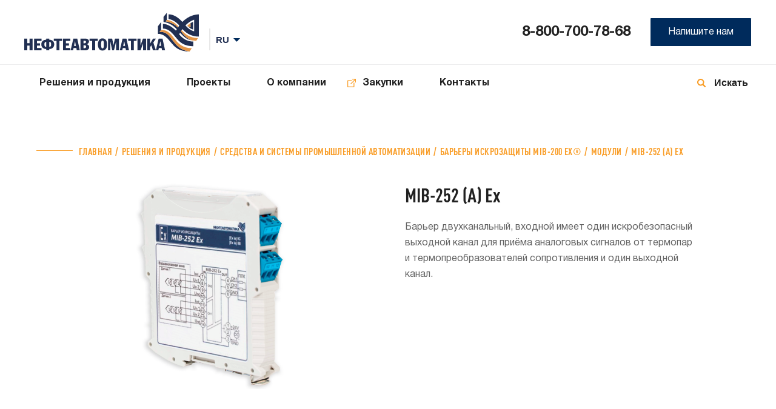

--- FILE ---
content_type: text/html; charset=UTF-8
request_url: https://www.nefteavtomatika.ru/ru/sup/industrial-automation-facilities-and-systems/plk/barery-iskrozashchity-mib-200-ex/modules/varianty-ispolneniya/mib-252-ex/
body_size: 10298
content:
<!DOCTYPE html>
<html lang="ru">
<head>
	<meta http-equiv="Content-Type" content="text/html; charset=UTF-8" />
<meta name="robots" content="index, follow" />
<link href="/bitrix/cache/css/s1/wptt_2020/template_4bba5612769f6d8a7a3e8e16d9a98602/template_4bba5612769f6d8a7a3e8e16d9a98602_v1.css?1766131214164692" type="text/css"  data-template-style="true" rel="stylesheet" />
<script>if(!window.BX)window.BX={};if(!window.BX.message)window.BX.message=function(mess){if(typeof mess==='object'){for(let i in mess) {BX.message[i]=mess[i];} return true;}};</script>
<script>(window.BX||top.BX).message({"JS_CORE_LOADING":"Загрузка...","JS_CORE_NO_DATA":"- Нет данных -","JS_CORE_WINDOW_CLOSE":"Закрыть","JS_CORE_WINDOW_EXPAND":"Развернуть","JS_CORE_WINDOW_NARROW":"Свернуть в окно","JS_CORE_WINDOW_SAVE":"Сохранить","JS_CORE_WINDOW_CANCEL":"Отменить","JS_CORE_WINDOW_CONTINUE":"Продолжить","JS_CORE_H":"ч","JS_CORE_M":"м","JS_CORE_S":"с","JSADM_AI_HIDE_EXTRA":"Скрыть лишние","JSADM_AI_ALL_NOTIF":"Показать все","JSADM_AUTH_REQ":"Требуется авторизация!","JS_CORE_WINDOW_AUTH":"Войти","JS_CORE_IMAGE_FULL":"Полный размер"});</script>

<script src="/bitrix/js/main/core/core.min.js?1766131149229643"></script>

<script>BX.Runtime.registerExtension({"name":"main.core","namespace":"BX","loaded":true});</script>
<script>BX.setJSList(["\/bitrix\/js\/main\/core\/core_ajax.js","\/bitrix\/js\/main\/core\/core_promise.js","\/bitrix\/js\/main\/polyfill\/promise\/js\/promise.js","\/bitrix\/js\/main\/loadext\/loadext.js","\/bitrix\/js\/main\/loadext\/extension.js","\/bitrix\/js\/main\/polyfill\/promise\/js\/promise.js","\/bitrix\/js\/main\/polyfill\/find\/js\/find.js","\/bitrix\/js\/main\/polyfill\/includes\/js\/includes.js","\/bitrix\/js\/main\/polyfill\/matches\/js\/matches.js","\/bitrix\/js\/ui\/polyfill\/closest\/js\/closest.js","\/bitrix\/js\/main\/polyfill\/fill\/main.polyfill.fill.js","\/bitrix\/js\/main\/polyfill\/find\/js\/find.js","\/bitrix\/js\/main\/polyfill\/matches\/js\/matches.js","\/bitrix\/js\/main\/polyfill\/core\/dist\/polyfill.bundle.js","\/bitrix\/js\/main\/core\/core.js","\/bitrix\/js\/main\/polyfill\/intersectionobserver\/js\/intersectionobserver.js","\/bitrix\/js\/main\/lazyload\/dist\/lazyload.bundle.js","\/bitrix\/js\/main\/polyfill\/core\/dist\/polyfill.bundle.js","\/bitrix\/js\/main\/parambag\/dist\/parambag.bundle.js"]);
</script>
<script>(window.BX||top.BX).message({"LANGUAGE_ID":"ru","FORMAT_DATE":"DD.MM.YYYY","FORMAT_DATETIME":"DD.MM.YYYY HH:MI:SS","COOKIE_PREFIX":"BITRIX_SM","SERVER_TZ_OFFSET":"18000","UTF_MODE":"Y","SITE_ID":"s1","SITE_DIR":"\/ru\/","USER_ID":"","SERVER_TIME":1769047061,"USER_TZ_OFFSET":0,"USER_TZ_AUTO":"Y","bitrix_sessid":"ae782c4067511d8a4c22496e1c74be7a"});</script>


<script src="/bitrix/js/main/jquery/jquery-2.2.4.min.js?165967824585578"></script>
<script>BX.setJSList(["\/local\/templates\/wptt_2020\/components\/bitrix\/menu\/top\/script.js"]);</script>
<script>BX.setCSSList(["\/local\/templates\/wptt_2020\/slick-1.8.1\/slick\/slick.css","\/local\/templates\/wptt_2020\/slick-1.8.1\/slick\/slick-theme.css","\/local\/templates\/wptt_2020\/styles.css","\/local\/templates\/wptt_2020\/components\/bitrix\/form\/myform1\/bitrix\/form.result.new\/.default\/style.css"]);</script>
<meta name="viewport" content="width=device-width, initial-scale=1.0, minimum-scale=1.0">
<meta http-equiv="X-UA-Compatible" content="ie=edge">



<script  src="/bitrix/cache/js/s1/wptt_2020/template_61b893f94f9d777e8345f25cde918d07/template_61b893f94f9d777e8345f25cde918d07_v1.js?1766131214711"></script>

	<title>MIB-252 (А) Ex</title>
	<link rel="shortcut icon" href ="/local/templates/wptt_2020/images/favicon.png" type="image/x-icon" >
								<script src="/local/templates/wptt_2020/plugins.js" type="text/javascript"></script>
    <script src="/local/templates/wptt_2020/js/jquery-1.11.0.min.js" type="text/javascript"></script>
	<script src="/local/templates/wptt_2020/js/jquery-migrate-1.2.1.min.js" type="text/javascript"></script>
	<script type="text/javascript" src="/local/templates/wptt_2020/slick-1.8.1/slick/slick.min.js"></script>
    <script src="https://api-maps.yandex.ru/2.1/?csp=true&apikey=175753e6-787e-4f6d-befe-ba69ac3e0745&lang=ru_RU" type="text/javascript"></script>
</head>
<body class="another">
	<div id="panel" style="width:100%"></div>
    <div class="popup popup_ask">
        <div class="popup__form">
            <div class="popup__exit"></div>
            <div id="comp_c63aa3cbe4bb792abc77042820bcde04">


<form name="SIMPLE_FORM_4" action="/ru/sup/industrial-automation-facilities-and-systems/plk/barery-iskrozashchity-mib-200-ex/modules/varianty-ispolneniya/mib-252-ex/" method="POST" enctype="multipart/form-data"><input type="hidden" name="bxajaxid" id="bxajaxid_c63aa3cbe4bb792abc77042820bcde04_8BACKi" value="c63aa3cbe4bb792abc77042820bcde04" /><input type="hidden" name="AJAX_CALL" value="Y" /><script>
function _processform_8BACKi(){
	if (BX('bxajaxid_c63aa3cbe4bb792abc77042820bcde04_8BACKi'))
	{
		var obForm = BX('bxajaxid_c63aa3cbe4bb792abc77042820bcde04_8BACKi').form;
		BX.bind(obForm, 'submit', function() {BX.ajax.submitComponentForm(this, 'comp_c63aa3cbe4bb792abc77042820bcde04', true)});
	}
	BX.removeCustomEvent('onAjaxSuccess', _processform_8BACKi);
}
if (BX('bxajaxid_c63aa3cbe4bb792abc77042820bcde04_8BACKi'))
	_processform_8BACKi();
else
	BX.addCustomEvent('onAjaxSuccess', _processform_8BACKi);
</script><input type="hidden" name="sessid" id="sessid" value="ae782c4067511d8a4c22496e1c74be7a" /><input type="hidden" name="WEB_FORM_ID" value="4" /><p class="popup__title">Задать вопрос</p>
<div>
			
		
	</div>

<p>
<font color='red'><span class='form-required starrequired'>*</span></font> - обязательные поля</p>
<div class="form-table data-table">
	<div>
					                
                                Ваше имя                <font color='red'><span class='form-required starrequired'>*</span></font>				                <br>
                <input type="text"  class="inputtext"  name="form_text_11" value="">                
					                
                                Название компании                <font color='red'><span class='form-required starrequired'>*</span></font>				                <br>
                <input type="text"  class="inputtext"  name="form_text_12" value="">                
					                
                                Ваш e-mail                <font color='red'><span class='form-required starrequired'>*</span></font>				                <br>
                <input type="text"  class="inputtext"  name="form_email_13" value="" size="0" />                
					                
                                Номер телефона                				                <br>
                <input type="text"  class="inputtext"  name="form_text_14" value="">                
					                
                                Тема сообщения                <font color='red'><span class='form-required starrequired'>*</span></font>				                <br>
                <input type="text"  class="inputtext"  name="form_text_15" value="">                
					                
                                Сообщение                <font color='red'><span class='form-required starrequired'>*</span></font>				                <br>
                <textarea name="form_textarea_16" cols="40" rows="5" class="inputtextarea" ></textarea>                
					                
                                                				                <br>
                 <input name="form_file_17"  class="inputfile"   size="0" type="file" /><span class="bx-input-file-desc"></span>                
					                
                                <input type="checkbox"  id="18" name="form_checkbox_SIMPLE_QUESTION_669[]" value="18"><label for="18"> </label>                <span style="display: inline;">Подтверждаю согласие с условиями обработки персональных данных</span>
                
	        <br>
        <br>
		<div>
			<input type="hidden" name="captcha_sid" value="0c292f7a29add2ab5e8a1d625363fbc2" />
            <img class="mycaptcha"  src="/bitrix/tools/captcha.php?captcha_sid=0c292f7a29add2ab5e8a1d625363fbc2" width="260" height="80" />
		</div>
		<div>
			Введите символы с картинки<font color='red'><span class='form-required starrequired'>*</span></font>			<input type="text" name="captcha_word" size="30" maxlength="50" value="" class="inputtext" />
		</div>
	</div>
	<div>
				<input  type="submit" name="web_form_submit" value="Отправить" />
								<!--&nbsp;<input type="hidden" name="web_form_apply" value="Y" /><input type="submit" name="web_form_apply" value="< ? =GetMessage("FORM_APPLY")?>" />-->
					</div>
</div>

</form><br>
<span>Если вы испытываете трудности с заполнением формы, свяжитесь напрямую с компанией по телефону 8-800-700-78-68</span></div>        </div>
    </div>
        
    <div class="popup request_for_offer">
        <div class="popup__form">
            <div class="popup__exit"></div>
            <div id="comp_3159bc9cea7f10b9adf0cb6e6ca62327">


<form name="SIMPLE_FORM_6" action="/ru/sup/industrial-automation-facilities-and-systems/plk/barery-iskrozashchity-mib-200-ex/modules/varianty-ispolneniya/mib-252-ex/" method="POST" enctype="multipart/form-data"><input type="hidden" name="bxajaxid" id="bxajaxid_3159bc9cea7f10b9adf0cb6e6ca62327_Ar8Szp" value="3159bc9cea7f10b9adf0cb6e6ca62327" /><input type="hidden" name="AJAX_CALL" value="Y" /><script>
function _processform_Ar8Szp(){
	if (BX('bxajaxid_3159bc9cea7f10b9adf0cb6e6ca62327_Ar8Szp'))
	{
		var obForm = BX('bxajaxid_3159bc9cea7f10b9adf0cb6e6ca62327_Ar8Szp').form;
		BX.bind(obForm, 'submit', function() {BX.ajax.submitComponentForm(this, 'comp_3159bc9cea7f10b9adf0cb6e6ca62327', true)});
	}
	BX.removeCustomEvent('onAjaxSuccess', _processform_Ar8Szp);
}
if (BX('bxajaxid_3159bc9cea7f10b9adf0cb6e6ca62327_Ar8Szp'))
	_processform_Ar8Szp();
else
	BX.addCustomEvent('onAjaxSuccess', _processform_Ar8Szp);
</script><input type="hidden" name="sessid" id="sessid_1" value="ae782c4067511d8a4c22496e1c74be7a" /><input type="hidden" name="WEB_FORM_ID" value="6" /><p class="popup__title">Запросить ТКП</p>
<div>
			
		
	</div>

<p>
<font color='red'><span class='form-required starrequired'>*</span></font> - обязательные поля</p>
<div class="form-table data-table">
	<div>
					                
                                Имя                <font color='red'><span class='form-required starrequired'>*</span></font>				                <br>
                <input type="text"  class="inputtext"  name="form_text_27" value="">                
					                
                                ИНН компании                <font color='red'><span class='form-required starrequired'>*</span></font>				                <br>
                <input type="text"  class="inputtext"  name="form_text_29" value="">                
					                
                                КПП компании                <font color='red'><span class='form-required starrequired'>*</span></font>				                <br>
                <input type="text"  class="inputtext"  name="form_text_30" value="">                
					                
                                Карта партнёра                <font color='red'><span class='form-required starrequired'>*</span></font>				                <br>
                 <input name="form_file_31"  class="inputfile"   size="0" type="file" /><span class="bx-input-file-desc"></span>                
					                
                                Email                <font color='red'><span class='form-required starrequired'>*</span></font>				                <br>
                <input type="text"  class="inputtext"  name="form_email_32" value="" size="0" />                
					                
                                Контактный телефон                <font color='red'><span class='form-required starrequired'>*</span></font>				                <br>
                <input type="text"  class="inputtext"  name="form_text_33" value="">                
					                
                                Комментарий                <font color='red'><span class='form-required starrequired'>*</span></font>				                <br>
                <textarea name="form_textarea_34" cols="50" rows="5" class="inputtextarea" ></textarea>                
					                
                                <input type="checkbox"  id="35" name="form_checkbox_SIMPLE_QUESTION_419[]" value="35"><label for="35"> </label>                <span style="display: inline;">Подтверждаю согласие с условиями обработки персональных данных</span>
                
		</div>
	<div>
				<input  type="submit" name="web_form_submit" value="Отправить" />
								<!--&nbsp;<input type="hidden" name="web_form_apply" value="Y" /><input type="submit" name="web_form_apply" value="< ? =GetMessage("FORM_APPLY")?>" />-->
					</div>
</div>

</form><br>
<span>Если вы испытываете трудности с заполнением формы, свяжитесь напрямую с компанией по телефону 8-800-700-78-68</span></div>        </div>
    </div>    
        
    <div class="body__wrap">
            <header class="another">
                    <div class="header_top">
                            <div class="header__right_part">
                                    <a href="/ru/" class="header__logo"></a>
                                    <select onchange="location.href = '/'+ $(this).val() +'/';">
                                            <option value="ru" selected>RU</option>
                                            <option value="en" >EN</option>
                                    </select>
                            </div>
                            <div class="header__left_part">
                                    <a href="tel:88007007868" class="header__phone" target="_blank">8-800-700-78-68</a><!--a href="tel:8-800-700-78-68" class="header__phone">8-800-700-78-68</a-->                                    <div class="header__feedback popup_ask__open">Напишите нам</div>
                            </div>
                            <div class="header__burger_button"></div>
                    </div>
                    <div class="header_bottom">
                            
	<nav id="primary_nav_wrap">
        <ul>
					<li class="header_menu__element " >
				<a class="header_menu__element__link" href="/ru/sup/" >Решения и продукция				</a>

				                <ul>
                                    <li><a href="/ru/sup/industrial-automation-facilities-and-systems/" class="header_submenu__element">Средства и системы промышленной автоматизации</a></li>
                                    <li><a href="/ru/sup/packaged-oil-field-equipment/" class="header_submenu__element">Блочное нефтепромысловое оборудование</a></li>
                                    <li><a href="/ru/sup/packaged-pump-stations/" class="header_submenu__element">Блочные насосные станции</a></li>
                                    <li><a href="/ru/sup/hydrocarbons-metering-systems/" class="header_submenu__element">Системы измерения углеводородов</a></li>
                                    <li><a href="/ru/sup/metrological-support/" class="header_submenu__element">Метрологическое обеспечение и оборудование</a></li>
                                    <li><a href="/ru/sup/process-control-systems/" class="header_submenu__element">Автоматизированные системы управления технологическими процессами</a></li>
                                    <li><a href="/ru/sup/manufacturing-control-systems/" class="header_submenu__element">Автоматизированные системы управления предприятием MES уровня</a></li>
                                    <li><a href="/ru/sup/nizkovoltnye-komplektnye-ustroystva-nku/" class="header_submenu__element">Низковольтные комплектные устройства (НКУ)</a></li>
                                    <li><a href="/ru/sup/service-maintenance/" class="header_submenu__element">Сервисное обслуживание</a></li>
                                    <li><a href="/ru/sup/podderzhka/" class="header_submenu__element">Поддержка по работе со средствами промышленной автоматизации</a></li>
                                    <li><a href="/ru/info-consulting-services/" class="header_submenu__element">Информационно-консультационные услуги</a></li>
                                </ul>
							</li>
					<li class="header_menu__element " >
				<a class="header_menu__element__link" href="/ru/projects/" >Проекты				</a>

				                <ul>
                                    <li><a href="/ru/projects/?tab=ref_list" class="header_submenu__element">Референс лист</a></li>
                                    <li><a href="/ru/projects/" class="header_submenu__element">Карта выполненных проектов</a></li>
                                </ul>
							</li>
					<li class="header_menu__element " >
				<a class="header_menu__element__link" href="/ru/company/" >О компании				</a>

				                <ul>
                                    <li><a href="/ru/company/company/" class="header_submenu__element">О нас</a></li>
                                    <li><a href="/ru/company/rukovodstvo-kompanii/" class="header_submenu__element">Руководство компании</a></li>
                                    <li><a href="/ru/company/production/" class="header_submenu__element">Производство</a></li>
                                    <li><a href="/ru/company/history/" class="header_submenu__element">История</a></li>
                                    <li><a href="/ru/company/career/" class="header_submenu__element">Карьера</a></li>
                                    <li><a href="/ru/company/news/" class="header_submenu__element">Новости</a></li>
                                    <li><a href="/ru/company/certificates/" class="header_submenu__element">Свидетельства и сертификаты</a></li>
                                    <li><a href="/ru/company/intellectual-property/" class="header_submenu__element">Интеллектуальная собственность</a></li>
                                    <li><a href="/ru/company/clients/" class="header_submenu__element">Заказчики и партнеры</a></li>
                                    <li><a href="/ru/company/materialy-o-kompanii/" class="header_submenu__element">Материалы компании</a></li>
                                </ul>
							</li>
					<li class="header_menu__element unusual" >
				<a class="header_menu__element__link" href="https://zakupki.nefteavtomatika.ru/" target="_blank">Закупки				</a>

							</li>
					<li class="header_menu__element " >
				<a class="header_menu__element__link" href="/ru/contacts/" >Контакты				</a>

							</li>
		        </ul>        
	</nav>
                            <form action="/ru/search/">
                                    <div class="header_bottom__icon"></div>
                                    <input type="text" name="q" class="header_search" autocomplete="off">
                                    <input type="submit" class="header_search_send" value="Искать">
                            </form>
                    </div>
            </header>
            <ul class="header_menu_mobile">
                    <li class="header_menu_mobile__contact">
                            <a href="tel:8-800-700-78-68" class="header_menu_mobile__tel">8-800-700-78-68</a>
                            <form action="/ru/search/">
                                    <input type="submit" name="send_mobile" class="header_menu_mobile__search" value="">
                                    <input type="text" name="q" class="header_menu_mobile__input" autocomplete="off">
                            </form>
                    </li>
                    
						<li class="header_menu_mobile__element" onclick="location.href = '/ru/sup/'">Решения и продукция</li>
								<li class="header_menu_mobile__element" onclick="location.href = '/ru/projects/'">Проекты</li>
								<li class="header_menu_mobile__element unusual">О компании</li>
			

	<ul class="header_menu_mobile__element_list">
					<li onclick="location.href = '/ru/company/company/'">О нас</li>
					<li onclick="location.href = '/ru/company/rukovodstvo-kompanii/'">Руководство компании</li>
					<li onclick="location.href = '/ru/company/production/'">Производство</li>
					<li onclick="location.href = '/ru/company/news/'">Новости</li>
					<li onclick="location.href = '/ru/company/clients6291/'">Системные интеграторы</li>
					<li onclick="location.href = '/ru/company/certificates/'">Свидетельства и сертификаты</li>
					<li onclick="location.href = '/ru/company/intellectual-property/'">Интеллектуальная собственность</li>
					<li onclick="location.href = '/ru/company/career/'">Карьера</li>
					<li onclick="location.href = '/ru/company/clients/'">Заказчики и партнеры</li>
					<li onclick="location.href = '/ru/company/history/'">История компании</li>
					<li onclick="location.href = '/ru/company/materialy-o-kompanii/'">Материалы компании</li>
			</ul>

								<li class="header_menu_mobile__element" onclick="location.href = 'https://zakupki.nefteavtomatika.ru/'">Закупки</li>
								<li class="header_menu_mobile__element" onclick="location.href = '/ru/contacts/'">Контакты</li>
			                    <li class="header_menu_mobile__element btn_container">
                            <div class="header_mobile__btn popup_ask__open">Написать нам</div>
                    </li>
            </ul>
            <main class="main">
                                                <div class="main_container main_container__title">
					
	<div class="decision_and_production__title_first"><a href="/ru/">Главная</a><a href="/ru/sup/">Решения и продукция</a><a href="/ru/sup/industrial-automation-facilities-and-systems/">СРЕДСТВА И СИСТЕМЫ ПРОМЫШЛЕННОЙ АВТОМАТИЗАЦИИ</a><a href="/ru/sup/industrial-automation-facilities-and-systems/plk/barery-iskrozashchity-mib-200-ex/">БАРЬЕРЫ ИСКРОЗАЩИТЫ MIB-200 Eх®</a><a href="/ru/sup/industrial-automation-facilities-and-systems/plk/barery-iskrozashchity-mib-200-ex/modules/">Модули</a><span>MIB-252 (А) Ex</span></div>
	
</div>                    
<div class="pcd">

	<div class="main_container">
		<div class="pcd__main">
			<div class="pcd__main__img" style="background-image: url(/upload/iblock/d25/z6od4mzq089flsw6wfm53pz1dgvep280/BARER-ISKROZASHCHITY-MIB_252-Ex-_3_.png)"></div>
			<div class="pcd__main__describtion">
				<h1 class="pcd__main__title">MIB-252 (А) Ex</h1>
				<div class="pcd__main__text">Барьер двухканальный, входной имеет один искробезопасный выходной канал для приёма аналоговых сигналов от термопар и термопреобразователей сопротивления и один выходной канал.</div>
			</div>
		</div>
	</div>
        	<div class="mc">
		<div class="mc__tab">
			<div class="main_container">
				<div class="mc__tab__element active" data-mc-list="mc_first">Описание</div>

								
				                                        
				                                        
				                                       
				                                        
							</div>
		</div>
		<div class="mc__describtion" data-mc id="mc_first">
			<div class="main_container ftext mar-bot">
				<p>
</p>
<ul>
	<li>Функции: термопары B, E, J, K, L, N, T, R, S, термосопротивления Pt100, Pt50, Pt1000, Cu100, Cu50, Cu100M, произвольное ЭДС, произвольное сопротивление;</li>
	<li>Индикация: питание, состояние каналов;</li>
	<li>Диагностика: состояние линии (замыкание, холостой ход), внутренние ошибки, холостой ход выхода;</li>
	<li>Гальваническая изоляция: питание-выход: функциональная 50 В; искробезопасная цепь - искроопасная цепь - 2100 В (пост. 60 с);</li>
	<li>Защита: линии питания датчика (КЗ), токового выхода (&lt;30 мА).</li>
</ul>
<p>
</p>
<p>
 <b>ОСНОВНЫЕ ХАРАКТЕРИСТИКИ:</b>
</p>
<p>
	 Количество каналов: 2;<br>
	 Направление передачи сигнала: из опасной среды в безопасную;<br>
	 Передача сигнала: унифицированный (4–20) мА;<br>
	 Напряжение питания: 18-30 В;<br>
	 Ток потребления: не более 167 мА;<br>
	 Потребляемая мощность: не более 3 Вт;<br>
	 Измерительный ток: 420 мкА;<br>
	 Диапазон тока: 4…20 мА (0…20 мА );<br>
	 Нагрузочная способность выхода: 0-450 Ом.<br>
</p>
<p>
 <b>ОСНОВНЫЕ МЕТРОЛОГИЧЕСКИЕ ХАРАКТЕРИСТИКИ ИЗДЕЛИЯ:</b>
</p>
<p>
</p>
 Тип первичного датчика (источника сигнала) B: +600...+1800°C; <br>
 Тип первичного датчика (источника сигнала) E: -200...+1000°C; <br>
 Тип первичного датчика (источника сигнала) J: -200...+1200°C; <br>
 Тип первичного датчика (источника сигнала) K: -200...+1300°C; <br>
 Тип первичного датчика (источника сигнала) L: -200...+900°C; <br>
 Тип первичного датчика (источника сигнала) N: -200...+1300°C; <br>
 Тип первичного датчика (источника сигнала) T: -200...+400°C; <br>
 Тип первичного датчика (источника сигнала) R: 0...+1700°C; <br>
 Тип первичного датчика (источника сигнала) S: 0...+1700°C; <br>
 Тип первичного датчика (источника сигнала) Pt100: -200...+850°C; <br>
 Тип первичного датчика (источника сигнала) Pt50: -200...+850°C; <br>
 Тип первичного датчика (источника сигнала) Pt1000: -200...+850°C; <br>
 Тип первичного датчика (источника сигнала) - устройство с выходным сигналом напряжения постоянного тока в диапазоне от -10 до +100 мВ: -10...+100 мВ;<br>
 Тип первичного датчика (источника сигнала) - устройства с выходным сигналом сопротивления в диапазоне от 0 до 3000 Ом: 0...3000 Ом.<br>
<p>
</p>
<p>
 <cite><b>Значения дополнительной погрешности изделия приведены при изменении температуры окружающей среды в диапазоне рабочих температур от минус 40 °C до плюс 85 °C на каждый 1 °C.</b></cite>
</p>			</div>
		</div>

		
				
		
		
		


				

		<div class="main_container">

			<div class="send_back">
	<div class="main_container">

		
		<div class="send_back__right">
                                        			<div class="send_back__title">
				Запросить ТКП
			</div> 
			<div class="send_back__right__btn request_for_offer_open">
				Отправить заявку
			</div>
                    
                    			
		</div>
	</div>
</div>
 <br>
		</div>
	</div>
	
</div>
	</main>
		<footer>
		<div class="arrow_scroll_top">
		</div>
		<div class="main_container">
			<div class="footer__top">
				
	<div class="footer__top__menu_block">
					<a href="/ru/sup/" class="footer__menu__element " >Решения и продукция</a>
					<a href="/ru/projects/" class="footer__menu__element " >Проекты</a>
					<a href="/ru/company/" class="footer__menu__element " >О компании</a>
					<a href="https://zakupki.nefteavtomatika.ru/" class="footer__menu__element unusual" target="_blank">Закупки</a>
					<a href="/ru/contacts/" class="footer__menu__element " >Контакты</a>
				</div>
				<a href="tel:88007007868" class="footer__tel" target="_blank">8-800-700-78-68</a><!--a href="tel:88007007868" class="footer__tel" target="_blank">8-800-700-78-68</a-->			</div>
			<div class="footer__bottom">
				<div class="footer__copyright">© 2003-2026 АО «Нефтеавтоматика»</div>
				<div class="soclinks">
					<a target="_blank" href="https://rutube.ru/channel/47515117/">
					<div style="background-image:url(/local/templates/wptt_2020/./images/logo_rutube_white.png);width:86px;height:29px;background-size:contain;background-repeat:no-repeat;margin: 0 auto;margin-bottom:7px;"></div>
					</a>
				</div>
				<div class="footer__web">Разработка сайта — <a href="//wptt.ru" target="_blank">Вебпространство</a></div>
			</div>
                        <div class="footer_bottom2">
                            <a href="/ru/privacy.php">Политика в отношении обработки персональных данных</a>
                        </div>
		</div>
	</footer>
		
	<div class="popup_reference popup">
		<div class="popup_reference__block">
			<div class="popup__exit"></div>
			<div class="sertificates__subtitle">Референс-лист</div>
			<div class="sertificates_container">

				
					
					<div class="sertificates__element">
						<a href="/upload/iblock/c10/q8jczdovrwrc6tv4e6k12js6lmnt1t4n/Referens_list-ASU-TP.pdf" class="sertificates__element__text" target="_blank">АСУ ТП </a>
						<a href="/upload/iblock/c10/q8jczdovrwrc6tv4e6k12js6lmnt1t4n/Referens_list-ASU-TP.pdf" class="sertificates__element__size" target="_blank">
                            Скачать документ / 150 Кб                        </a>

					</div>
				
					
					<div class="sertificates__element">
						<a href="/upload/iblock/36e/uq6gu8ii2iwixldif9j9sk6n4urceizh/Referens_list-ASU-TP-NPS.pdf" class="sertificates__element__text" target="_blank">АСУ ТП объектов ПАО «Транснефть»</a>
						<a href="/upload/iblock/36e/uq6gu8ii2iwixldif9j9sk6n4urceizh/Referens_list-ASU-TP-NPS.pdf" class="sertificates__element__size" target="_blank">
                            Скачать документ / 320 Кб                        </a>

					</div>
				
					
					<div class="sertificates__element">
						<a href="/upload/iblock/46b/lzafuw6vuyah054lg1cm89ss4ckwastw/Referenc_list_ASU-TP_neftepererabotka.pdf" class="sertificates__element__text" target="_blank">АСУ ТП объектов нефтепереработки и нефтехимии</a>
						<a href="/upload/iblock/46b/lzafuw6vuyah054lg1cm89ss4ckwastw/Referenc_list_ASU-TP_neftepererabotka.pdf" class="sertificates__element__size" target="_blank">
                            Скачать документ / 95 Кб                        </a>

					</div>
				
					
					<div class="sertificates__element">
						<a href="/upload/iblock/480/ztg4sdi3i61c32fxuowmbtxmoe80jjxn/Referens_list_PLK_primenenie-v-proektakh-NA_ASU-TP.pdf" class="sertificates__element__text" target="_blank">Применение программируемых логических контроллеров и барьеров искрозащиты  АО «Нефтеавтоматика» в проектах АСУ ТП</a>
						<a href="/upload/iblock/480/ztg4sdi3i61c32fxuowmbtxmoe80jjxn/Referens_list_PLK_primenenie-v-proektakh-NA_ASU-TP.pdf" class="sertificates__element__size" target="_blank">
                            Скачать документ / 178 Кб                        </a>

					</div>
				
					
					<div class="sertificates__element">
						<a href="/upload/iblock/da9/77lq4qstk42vcklxba724f9f43w4wa57/Prodazha-Referens_list_PLK-s-obektami.pdf" class="sertificates__element__text" target="_blank">Изготовление и поставка программируемых логических контроллеров (ПЛК), барьеров искрозащиты (БИ) и прочих средств автоматизации</a>
						<a href="/upload/iblock/da9/77lq4qstk42vcklxba724f9f43w4wa57/Prodazha-Referens_list_PLK-s-obektami.pdf" class="sertificates__element__size" target="_blank">
                            Скачать документ / 171 Кб                        </a>

					</div>
				
					
					<div class="sertificates__element">
						<a href="/upload/iblock/106/lxqglpkr4f8rgpvwnnjlehw3p6tmy85d/Referens_list-SI-kolichestva-i-kachestva-nefti_-gaza_-nefteproduktov_-vody.pdf" class="sertificates__element__text" target="_blank">Системы измерения количества и качества нефти, газа, нефтепродуктов, воды   </a>
						<a href="/upload/iblock/106/lxqglpkr4f8rgpvwnnjlehw3p6tmy85d/Referens_list-SI-kolichestva-i-kachestva-nefti_-gaza_-nefteproduktov_-vody.pdf" class="sertificates__element__size" target="_blank">
                            Скачать документ / 195 Кб                        </a>

					</div>
				
					
					<div class="sertificates__element">
						<a href="/upload/iblock/6ba/rmbln99r30p2aui6yhmwnsnwh588m4es/Referens-RSU-NaftaProcess.pdf" class="sertificates__element__text" target="_blank">РСУ NaftaProcess</a>
						<a href="/upload/iblock/6ba/rmbln99r30p2aui6yhmwnsnwh588m4es/Referens-RSU-NaftaProcess.pdf" class="sertificates__element__size" target="_blank">
                            Скачать документ / 87 Кб                        </a>

					</div>
				
					
					<div class="sertificates__element">
						<a href="/upload/iblock/5fd/t6v5j7on0dwvzza7tequww39r6mnl6oa/Referens_list_-departamentIASU.pdf" class="sertificates__element__text" target="_blank">Интеллектуальные интегрированные автоматизированные системы управления предприятием нефтегазовой отрасли</a>
						<a href="/upload/iblock/5fd/t6v5j7on0dwvzza7tequww39r6mnl6oa/Referens_list_-departamentIASU.pdf" class="sertificates__element__size" target="_blank">
                            Скачать документ / 268 Кб                        </a>

					</div>
				
					
					<div class="sertificates__element">
						<a href="/upload/iblock/573/idvzi3dubl7pgpeudedxf9k3szy91mt7/Referens-_-list_NC.pdf" class="sertificates__element__text" target="_blank">Насосные станции</a>
						<a href="/upload/iblock/573/idvzi3dubl7pgpeudedxf9k3szy91mt7/Referens-_-list_NC.pdf" class="sertificates__element__size" target="_blank">
                            Скачать документ / 92 Кб                        </a>

					</div>
				
					
					<div class="sertificates__element">
						<a href="/upload/iblock/dae/fk0e2ecrt9pbnrhw55e0qp4fcsjqwv2q/Referens-_-list_UPN.pdf" class="sertificates__element__text" target="_blank">Блочное нефтепромысловое оборудование</a>
						<a href="/upload/iblock/dae/fk0e2ecrt9pbnrhw55e0qp4fcsjqwv2q/Referens-_-list_UPN.pdf" class="sertificates__element__size" target="_blank">
                            Скачать документ / 74 Кб                        </a>

					</div>
				
					
					<div class="sertificates__element">
						<a href="/upload/iblock/a64/oqbxqws4t21qieuw9l3k0vxdl0myobbh/Referens_list_NKU.pdf" class="sertificates__element__text" target="_blank">Низковольтные комплектные устройства</a>
						<a href="/upload/iblock/a64/oqbxqws4t21qieuw9l3k0vxdl0myobbh/Referens_list_NKU.pdf" class="sertificates__element__size" target="_blank">
                            Скачать документ / 92 Кб                        </a>

					</div>
				
					
					<div class="sertificates__element">
						<a href="/upload/iblock/402/x8jklcbkdcemkjcz8g8vr1sxxki6tpo5/Referens_list_metrologiya_s-uchetom.pdf" class="sertificates__element__text" target="_blank">Метрологическое обеспечение</a>
						<a href="/upload/iblock/402/x8jklcbkdcemkjcz8g8vr1sxxki6tpo5/Referens_list_metrologiya_s-uchetom.pdf" class="sertificates__element__size" target="_blank">
                            Скачать документ / 1.3 Мб                        </a>

					</div>
				
					
					<div class="sertificates__element">
						<a href="/upload/iblock/10d/xaqrg0c7mfy0lfweb88zt63uzdh883cq/Referenc_list-PIR.pdf" class="sertificates__element__text" target="_blank">Проектно-изыскательские работы</a>
						<a href="/upload/iblock/10d/xaqrg0c7mfy0lfweb88zt63uzdh883cq/Referenc_list-PIR.pdf" class="sertificates__element__size" target="_blank">
                            Скачать документ / 238 Кб                        </a>

					</div>
							
			</div>
		</div>
	</div>
	<div class="popup popup_video">
		<div class="popup_video__background">
			<iframe src="/local/templates/wptt_2020/images/n.gif" allow="accelerometer; autoplay; encrypted-media; gyroscope; picture-in-picture" allowfullscreen style="border: 0"></iframe>
			<div class="popup__exit"></div>
		</div>
	</div>
	<script src="/local/templates/wptt_2020/scripts.js" type="text/javascript"></script>
	</div>

	<!-- Yandex.Metrika counter -->
	<script type="text/javascript" >
        (function(m,e,t,r,i,k,a){m[i]=m[i]||function(){(m[i].a=m[i].a||[]).push(arguments)};
        m[i].l=1*new Date();k=e.createElement(t),a=e.getElementsByTagName(t)[0],k.async=1,k.src=r,a.parentNode.insertBefore(k,a)})
	         (window, document, "script", "https://mc.yandex.ru/metrika/tag.js", "ym");
        ym(17223364, "init", {
            clickmap:true,
            trackLinks:true,
            accurateTrackBounce:true,
            webvisor:true
        });
    </script>
    <noscript><div><img src="https://mc.yandex.ru/watch/17223364" style="position:absolute; left:-9999px;" alt="" /></div></noscript>
    <!-- /Yandex.Metrika counter -->
</body>
</html>

--- FILE ---
content_type: text/css
request_url: https://www.nefteavtomatika.ru/bitrix/cache/css/s1/wptt_2020/template_4bba5612769f6d8a7a3e8e16d9a98602/template_4bba5612769f6d8a7a3e8e16d9a98602_v1.css?1766131214164692
body_size: 31388
content:


/* Start:/local/templates/wptt_2020/slick-1.8.1/slick/slick.css?15894236001776*/
/* Slider */
.slick-slider
{
    position: relative;

    display: block;
    box-sizing: border-box;

    -webkit-user-select: none;
       -moz-user-select: none;
        -ms-user-select: none;
            user-select: none;

    -webkit-touch-callout: none;
    -khtml-user-select: none;
    -ms-touch-action: pan-y;
        touch-action: pan-y;
    -webkit-tap-highlight-color: transparent;
}

.slick-list
{
    position: relative;

    display: block;
    overflow: hidden;

    margin: 0;
    padding: 0;
}
.slick-list:focus
{
    outline: none;
}
.slick-list.dragging
{
    cursor: pointer;
    cursor: hand;
}

.slick-slider .slick-track,
.slick-slider .slick-list
{
    -webkit-transform: translate3d(0, 0, 0);
       -moz-transform: translate3d(0, 0, 0);
        -ms-transform: translate3d(0, 0, 0);
         -o-transform: translate3d(0, 0, 0);
            transform: translate3d(0, 0, 0);
}

.slick-track
{
    position: relative;
    top: 0;
    left: 0;

    display: block;
    margin-left: auto;
    margin-right: auto;
}
.slick-track:before,
.slick-track:after
{
    display: table;

    content: '';
}
.slick-track:after
{
    clear: both;
}
.slick-loading .slick-track
{
    visibility: hidden;
}

.slick-slide
{
    display: none;
    float: left;

    height: 100%;
    min-height: 1px;
}
[dir='rtl'] .slick-slide
{
    float: right;
}
.slick-slide img
{
    display: block;
}
.slick-slide.slick-loading img
{
    display: none;
}
.slick-slide.dragging img
{
    pointer-events: none;
}
.slick-initialized .slick-slide
{
    display: block;
}
.slick-loading .slick-slide
{
    visibility: hidden;
}
.slick-vertical .slick-slide
{
    display: block;

    height: auto;

    border: 1px solid transparent;
}
.slick-arrow.slick-hidden {
    display: none;
}

/* End */


/* Start:/local/templates/wptt_2020/slick-1.8.1/slick/slick-theme.css?15894236003145*/
@charset 'UTF-8';
/* Slider */
.slick-loading .slick-list
{
    background: #fff url('/local/templates/wptt_2020/slick-1.8.1/slick/./ajax-loader.gif') center center no-repeat;
}

/* Icons */
@font-face
{
    font-family: 'slick';
    font-weight: normal;
    font-style: normal;

    src: url('/local/templates/wptt_2020/slick-1.8.1/slick/./fonts/slick.eot');
    src: url('/local/templates/wptt_2020/slick-1.8.1/slick/./fonts/slick.eot?#iefix') format('embedded-opentype'), url('/local/templates/wptt_2020/slick-1.8.1/slick/./fonts/slick.woff') format('woff'), url('/local/templates/wptt_2020/slick-1.8.1/slick/./fonts/slick.ttf') format('truetype'), url('/local/templates/wptt_2020/slick-1.8.1/slick/./fonts/slick.svg#slick') format('svg');
}
/* Arrows */
.slick-prev,
.slick-next
{
    font-size: 0;
    line-height: 0;

    position: absolute;
    top: 50%;

    display: block;

    width: 20px;
    height: 20px;
    padding: 0;
    -webkit-transform: translate(0, -50%);
    -ms-transform: translate(0, -50%);
    transform: translate(0, -50%);

    cursor: pointer;

    color: transparent;
    border: none;
    outline: none;
    background: transparent;
}
.slick-prev:hover,
.slick-prev:focus,
.slick-next:hover,
.slick-next:focus
{
    color: transparent;
    outline: none;
    background: transparent;
}
.slick-prev:hover:before,
.slick-prev:focus:before,
.slick-next:hover:before,
.slick-next:focus:before
{
    opacity: 1;
}
.slick-prev.slick-disabled:before,
.slick-next.slick-disabled:before
{
    opacity: .25;
}

.slick-prev:before,
.slick-next:before
{
    font-family: 'slick';
    font-size: 20px;
    line-height: 1;

    opacity: .75;
    color: white;

    -webkit-font-smoothing: antialiased;
    -moz-osx-font-smoothing: grayscale;
}

.slick-prev
{
    left: -25px;
}
[dir='rtl'] .slick-prev
{
    right: -25px;
    left: auto;
}
.slick-prev:before
{
    content: '←';
}
[dir='rtl'] .slick-prev:before
{
    content: '→';
}

.slick-next
{
    right: -25px;
}
[dir='rtl'] .slick-next
{
    right: auto;
    left: -25px;
}
.slick-next:before
{
    content: '→';
}
[dir='rtl'] .slick-next:before
{
    content: '←';
}

/* Dots */
.slick-dotted.slick-slider
{
    margin-bottom: 30px;
}

.slick-dots
{
    position: absolute;
    bottom: -25px;

    display: block;

    width: 100%;
    padding: 0;
    margin: 0;

    list-style: none;

    text-align: center;
}
.slick-dots li
{
    position: relative;

    display: inline-block;

    width: 20px;
    height: 20px;
    margin: 0 5px;
    padding: 0;

    cursor: pointer;
}
.slick-dots li button
{
    font-size: 0;
    line-height: 0;

    display: block;

    width: 20px;
    height: 20px;
    padding: 5px;

    cursor: pointer;

    color: transparent;
    border: 0;
    outline: none;
    background: transparent;
}
.slick-dots li button:hover,
.slick-dots li button:focus
{
    outline: none;
}
.slick-dots li button:hover:before,
.slick-dots li button:focus:before
{
    opacity: 1;
}
.slick-dots li button:before
{
    font-family: 'slick';
    font-size: 6px;
    line-height: 20px;

    position: absolute;
    top: 0;
    left: 0;

    width: 20px;
    height: 20px;

    content: '•';
    text-align: center;

    opacity: .25;
    color: black;

    -webkit-font-smoothing: antialiased;
    -moz-osx-font-smoothing: grayscale;
}
.slick-dots li.slick-active button:before
{
    opacity: .75;
    color: black;
}

/* End */


/* Start:/local/templates/wptt_2020/styles.css?1727952466152028*/
@font-face{
    font-family:'HelveticaNeueCyr';
    src:url("/local/templates/wptt_2020/./fonts/HelveticaNeueCyr-Medium.eot");
    src:local("./fonts/HelveticaNeueCyr-Medium"),url("/local/templates/wptt_2020/./fonts/HelveticaNeueCyr-Medium.eot?#iefix") format("embedded-opentype"),url("/local/templates/wptt_2020/./fonts/HelveticaNeueCyr-Medium.woff") format("woff"),url("/local/templates/wptt_2020/./fonts/HelveticaNeueCyr-Medium.ttf") format("truetype");
    font-weight:500;
    font-style:normal
}
@font-face{
    font-family:'HelveticaNeueCyr';
    src:url("/local/templates/wptt_2020/./fonts/HelveticaNeueCyr-Heavy.eot");
    src:local("./fonts/HelveticaNeueCyr-Heavy"),url("/local/templates/wptt_2020/./fonts/HelveticaNeueCyr-Heavy.eot?#iefix") format("embedded-opentype"),url("/local/templates/wptt_2020/./fonts/HelveticaNeueCyr-Heavy.woff") format("woff"),url("/local/templates/wptt_2020/./fonts/HelveticaNeueCyr-Heavy.ttf") format("truetype");
    font-weight:900;
    font-style:normal
}
@font-face{
    font-family:'HelveticaNeueCyr';
    src:url("/local/templates/wptt_2020/./fonts/HelveticaNeueCyr-HeavyItalic.eot");
    src:local("./fonts/HelveticaNeueCyr-HeavyItalic"),url("/local/templates/wptt_2020/./fonts/HelveticaNeueCyr-HeavyItalic.eot?#iefix") format("embedded-opentype"),url("/local/templates/wptt_2020/./fonts/HelveticaNeueCyr-HeavyItalic.woff") format("woff"),url("/local/templates/wptt_2020/./fonts/HelveticaNeueCyr-HeavyItalic.ttf") format("truetype");
    font-weight:900;
    font-style:italic
}
@font-face{
    font-family:'HelveticaNeueCyr';
    src:url("/local/templates/wptt_2020/./fonts/HelveticaNeueCyr-Black.eot");
    src:local("./fonts/HelveticaNeueCyr-Black"),url("/local/templates/wptt_2020/./fonts/HelveticaNeueCyr-Black.eot?#iefix") format("embedded-opentype"),url("/local/templates/wptt_2020/./fonts/HelveticaNeueCyr-Black.woff") format("woff"),url("/local/templates/wptt_2020/./fonts/HelveticaNeueCyr-Black.ttf") format("truetype");
    font-weight:900;
    font-style:normal
}
@font-face{
    font-family:'HelveticaNeueCyr';
    src:url("/local/templates/wptt_2020/./fonts/HelveticaNeueCyr-UltraLightItalic.eot");
    src:local("./fonts/HelveticaNeueCyr-UltraLightItalic"),url("/local/templates/wptt_2020/./fonts/HelveticaNeueCyr-UltraLightItalic.eot?#iefix") format("embedded-opentype"),url("/local/templates/wptt_2020/./fonts/HelveticaNeueCyr-UltraLightItalic.woff") format("woff"),url("/local/templates/wptt_2020/./fonts/HelveticaNeueCyr-UltraLightItalic.ttf") format("truetype");
    font-weight:200;
    font-style:italic
}
@font-face{
    font-family:'HelveticaNeueCyr';
    src:url("/local/templates/wptt_2020/./fonts/HelveticaNeueCyr-BlackItalic.eot");
    src:local("./fonts/HelveticaNeueCyr-BlackItalic"),url("/local/templates/wptt_2020/./fonts/HelveticaNeueCyr-BlackItalic.eot?#iefix") format("embedded-opentype"),url("/local/templates/wptt_2020/./fonts/HelveticaNeueCyr-BlackItalic.woff") format("woff"),url("/local/templates/wptt_2020/./fonts/HelveticaNeueCyr-BlackItalic.ttf") format("truetype");
    font-weight:900;
    font-style:italic
}
@font-face{
    font-family:'HelveticaNeueCyr';
    src:url("/local/templates/wptt_2020/./fonts/HelveticaNeueCyr-ThinItalic.eot");
    src:local("./fonts/HelveticaNeueCyr-ThinItalic"),url("/local/templates/wptt_2020/./fonts/HelveticaNeueCyr-ThinItalic.eot?#iefix") format("embedded-opentype"),url("/local/templates/wptt_2020/./fonts/HelveticaNeueCyr-ThinItalic.woff") format("woff"),url("/local/templates/wptt_2020/./fonts/HelveticaNeueCyr-ThinItalic.ttf") format("truetype");
    font-weight:100;
    font-style:italic
}
@font-face{
    font-family:'HelveticaNeueCyr';
    src:url("/local/templates/wptt_2020/./fonts/HelveticaNeueCyr-MediumItalic.eot");
    src:local("./fonts/HelveticaNeueCyr-MediumItalic"),url("/local/templates/wptt_2020/./fonts/HelveticaNeueCyr-MediumItalic.eot?#iefix") format("embedded-opentype"),url("/local/templates/wptt_2020/./fonts/HelveticaNeueCyr-MediumItalic.woff") format("woff"),url("/local/templates/wptt_2020/./fonts/HelveticaNeueCyr-MediumItalic.ttf") format("truetype");
    font-weight:500;
    font-style:italic
}
@font-face{
    font-family:'HelveticaNeueCyr';
    src:url("/local/templates/wptt_2020/./fonts/HelveticaNeueCyr-LightItalic.eot");
    src:local("./fonts/HelveticaNeueCyr-LightItalic"),url("/local/templates/wptt_2020/./fonts/HelveticaNeueCyr-LightItalic.eot?#iefix") format("embedded-opentype"),url("/local/templates/wptt_2020/./fonts/HelveticaNeueCyr-LightItalic.woff") format("woff"),url("/local/templates/wptt_2020/./fonts/HelveticaNeueCyr-LightItalic.ttf") format("truetype");
    font-weight:300;
    font-style:italic
}
@font-face{
    font-family:'HelveticaNeueCyr';
    src:url("/local/templates/wptt_2020/./fonts/HelveticaNeueCyr-UltraLight.eot");
    src:local("./fonts/HelveticaNeueCyr-UltraLight"),url("/local/templates/wptt_2020/./fonts/HelveticaNeueCyr-UltraLight.eot?#iefix") format("embedded-opentype"),url("/local/templates/wptt_2020/./fonts/HelveticaNeueCyr-UltraLight.woff") format("woff"),url("/local/templates/wptt_2020/./fonts/HelveticaNeueCyr-UltraLight.ttf") format("truetype");
    font-weight:200;
    font-style:normal
}
@font-face{
    font-family:'HelveticaNeueCyr';
    src:url("/local/templates/wptt_2020/./fonts/HelveticaNeueCyr-BoldItalic.eot");
    src:local("./fonts/HelveticaNeueCyr-BoldItalic"),url("/local/templates/wptt_2020/./fonts/HelveticaNeueCyr-BoldItalic.eot?#iefix") format("embedded-opentype"),url("/local/templates/wptt_2020/./fonts/HelveticaNeueCyr-BoldItalic.woff") format("woff"),url("/local/templates/wptt_2020/./fonts/HelveticaNeueCyr-BoldItalic.ttf") format("truetype");
    font-weight:bold;
    font-style:italic
}
@font-face{
    font-family:'HelveticaNeueCyr';
    src:url("/local/templates/wptt_2020/./fonts/HelveticaNeueCyr-Italic.eot");
    src:local("./fonts/HelveticaNeueCyr-Italic"),url("/local/templates/wptt_2020/./fonts/HelveticaNeueCyr-Italic.eot?#iefix") format("embedded-opentype"),url("/local/templates/wptt_2020/./fonts/HelveticaNeueCyr-Italic.woff") format("woff"),url("/local/templates/wptt_2020/./fonts/HelveticaNeueCyr-Italic.ttf") format("truetype");
    font-weight:500;
    font-style:italic
}
@font-face{
    font-family:'HelveticaNeueCyr';
    src:url("/local/templates/wptt_2020/./fonts/HelveticaNeueCyr-Roman.eot");
    src:local("./fonts/HelveticaNeueCyr-Roman"),url("/local/templates/wptt_2020/./fonts/HelveticaNeueCyr-Roman.eot?#iefix") format("embedded-opentype"),url("/local/templates/wptt_2020/./fonts/HelveticaNeueCyr-Roman.woff") format("woff"),url("/local/templates/wptt_2020/./fonts/HelveticaNeueCyr-Roman.ttf") format("truetype");
    font-weight:normal;
    font-style:normal
}
@font-face{
    font-family:'HelveticaNeueCyr';
    src:url("/local/templates/wptt_2020/./fonts/HelveticaNeueCyr-Bold.eot");
    src:local("./fonts/HelveticaNeueCyr-Bold"),url("/local/templates/wptt_2020/./fonts/HelveticaNeueCyr-Bold.eot?#iefix") format("embedded-opentype"),url("/local/templates/wptt_2020/./fonts/HelveticaNeueCyr-Bold.woff") format("woff"),url("/local/templates/wptt_2020/./fonts/HelveticaNeueCyr-Bold.ttf") format("truetype");
    font-weight:bold;
    font-style:normal
}
@font-face{
    font-family:'HelveticaNeueCyr';
    src:url("/local/templates/wptt_2020/./fonts/HelveticaNeueCyr-Light.eot");
    src:local("./fonts/HelveticaNeueCyr-Light"),url("/local/templates/wptt_2020/./fonts/HelveticaNeueCyr-Light.eot?#iefix") format("embedded-opentype"),url("/local/templates/wptt_2020/./fonts/HelveticaNeueCyr-Light.woff") format("woff"),url("/local/templates/wptt_2020/./fonts/HelveticaNeueCyr-Light.ttf") format("truetype");
    font-weight:300;
    font-style:normal
}
@font-face{
    font-family:'HelveticaNeueCyr';
    src:url("/local/templates/wptt_2020/./fonts/HelveticaNeueCyr-Thin.eot");
    src:local("./fonts/HelveticaNeueCyr-Thin"),url("/local/templates/wptt_2020/./fonts/HelveticaNeueCyr-Thin.eot?#iefix") format("embedded-opentype"),url("/local/templates/wptt_2020/./fonts/HelveticaNeueCyr-Thin.woff") format("woff"),url("/local/templates/wptt_2020/./fonts/HelveticaNeueCyr-Thin.ttf") format("truetype");
    font-weight:100;
    font-style:normal
}
@font-face{
    font-family:"Din Pro";
    src:url("/local/templates/wptt_2020/./fonts/DINPro-CondBold.otf") format("opentype");
    font-weight:100;
    font-style:normal
}
@font-face{
    font-family:"Electra";
    src:url("/local/templates/wptt_2020/./fonts/ElectraTextPro.otf") format("opentype");
    font-weight:100;
    font-style:normal
}
*,*::before,*::after{
    -webkit-box-sizing:border-box;
    box-sizing:border-box
}
html{
    height:100%
}
body{
    height:100%;
    font-size:16px;
    line-height:20px;
    font-family:"HelveticaNeueCyr",sans-serif;
    font-style:normal;
    font-synthesis:none;
    text-rendering:optimizeLegibility;
    -webkit-font-smoothing:antialiased;
    -moz-osx-font-smoothing:grayscale;
    -moz-font-feature-settings:'liga', 'kern';
    color:rgba(35,31,32,0.9);
    padding:0;
    margin:0
}
a{
    color:rgba(35,31,32,0.9);
    text-decoration:none;
    cursor:pointer;
    transition:color .3s
}
a:hover{
    color:#F99D27 !important
}
p{
    font-size:16px;
    line-height:28px;
    margin-top:0;
    margin-bottom:20px
}
select{
    font-size:16px;
    line-height:20px;
    font-style:normal;
    font-weight:600;
    background-color:transparent;
    background-position:right 6px;
    background-size:11px auto;
    background-repeat:no-repeat;
    padding-right:18px;
    border:none;
    outline:none;
    appearance:none;
    -moz-appearance:none;
    -webkit-appearance:none;
    cursor:pointer
}
input{
    font-size:16px;
    line-height:20px;
    border:none;
    outline:none
}
h1,h2,h3,h5,h6{
    font-weight:normal;
    margin-top:0;
    font-family:"Din Pro",sans-serif;
    margin-bottom:0;
    max-width:900px
}
textarea{
    font-size:16px;
    line-height:20px;
    font-family:"HelveticaNeueCyr",sans-serif;
    color:rgba(35,31,32,0.9);
    outline:none
}
::-webkit-scrollbar{
    width:7px;
    height:7px
}
::-webkit-scrollbar-corner{
    background-color:#999
}
::-webkit-scrollbar-corner{
    background-color:#999
}
::-webkit-scrollbar-thumb{
    height:50px;
    background-color:#666;
    border-radius:3px
}
.marker{
    width:34px;
    height:34px;
    border-radius:50%;
    background-color:#002B5C;
    position:relative
}
.marker:before{
    content:'10';
    display:block;
    color:white;
    position:absolute;
    left:50%;
    top:50%;
    transform:translate(-50%, -50%)
}
.marker:after{
    content:'';
    width:56px;
    height:56px;
    position:absolute;
    top:50%;
    left:50%;
    background-color:#002B5C20;
    transform:translate(-50%, -50%);
    border-radius:50%
}
.marker_small{
    width:40px;
    height:40px;
    position:relative;
    background-repeat:no-repeat;
    background-image:url("/local/templates/wptt_2020/./images/placeholder.svg");
    background-position:center
}
.newsi__element__text{
    font-family:"HelveticaNeueCyr",sans-serif
}
.newsi__element__full{
    font-family:"HelveticaNeueCyr",sans-serif
}
.example__count__text,.example__count__count{
    font-family:"Din Pro",sans-serif
}
.same_project__title{
    font-family:"Din Pro",sans-serif
}
.same_project__element .same_project__title{
    font-family:"HelveticaNeueCyr",sans-serif
}
.dec_and_prod__describtion__title{
    font-family:"Din Pro",sans-serif
}
.page_content__products__title{
    font-family:"Din Pro",sans-serif
}
.page_content__product__text{
    font-family:"Din Pro",sans-serif
}
.send_back__title{
    font-family:"Din Pro",sans-serif
}
.quality__card__text{
    font-family:"Din Pro",sans-serif
}
.projects__filter__title{
    font-weight:bold;
    text-transform:uppercase;
    font-family:"Din Pro",sans-serif
}
.page_content__numbers__big{
    font-family:"Din Pro",sans-serif
}
.page_content__video__title{
    font-family:"Din Pro",sans-serif
}
.common__documents__title{
    font-family:"Din Pro",sans-serif
}
.common__menu__element{
    font-family:"Din Pro",sans-serif
}
.contacts_page__title{
    font-family:"Din Pro",sans-serif
}
.system__facilities__title{
    font-family:"Din Pro",sans-serif
}
.system__facilities__describtion{
    font-family:"Din Pro",sans-serif
}
.system__auto__text{
    font-family:"Din Pro",sans-serif;
    font-size:20px
}
.modules__central__subtitle{
    font-family:"Din Pro",sans-serif
}
.modules__central__element__name{
    font-family:"Din Pro",sans-serif
}
.news__content__text{
    font-family:"Din Pro",sans-serif
}
.news__content__data{
    font-family:"Din Pro",sans-serif;
    text-transform:uppercase
}
.popup__title{
    font-family:"Din Pro",sans-serif
}
.search_page__news__title{
    font-family:"Din Pro",sans-serif
}
.sertificates__subtitle{
    font-family:"Din Pro",sans-serif
}
.mobile{
    display:none !important
}
@media screen and (max-width: 575px){
    .mobile{
        display:block !important
    }
}
.mobile_hide{
    position:relative
}
@media screen and (max-width: 575px){
    .mobile_hide{
        display:none !important
    }
}
.tablet{
    display:none
}
@media screen and (max-width: 992px){
    .tablet{
        display:block
    }
}
.tablet_hide{
    position:relative
}
@media screen and (max-width: 992px){
    .tablet_hide{
        display:none
    }
}
.tablet_small{
    display:none !important
}
@media screen and (max-width: 768px){
    .tablet_small{
        display:block !important
    }
}
.tablet_small_hide{
    position:relative
}
@media screen and (max-width: 768px){
    .tablet_small_hide{
        display:none !important
    }
}
.body__wrap{
    display:flex;
    width:100%;
    height:100%;
    align-items:flex-start;
    justify-content:flex-start;
    flex-wrap:nowrap;
    flex-direction:column
}
.body__container{
    width:100%;
    flex:1
}
.body__content_wrap{
    width:100%;
    height:100%
}
.body__content{
    width:100%;
    flex:1 1 auto;
    padding:50px 0 55px
}
body.fullwidth .body__content{
    padding:0
}
@media screen and (max-width: 575px){
    .body__flex{
        flex-direction:column
    }
}
.cards__wrap{
    display:flex;
    flex-wrap:wrap;
    width:calc(100% + 20px);
    margin-left:-10px
}
.cards__item{
    flex:1 1 100%;
    max-width:20%;
    padding:0 10px;
    margin-bottom:20px
}
@media screen and (min-width: 1025px){
    .cards__item:nth-last-child(1),.cards__item:nth-last-child(2),.cards__item:nth-last-child(3),.cards__item:nth-last-child(4),.cards__item:nth-last-child(5){
        margin-bottom:0
    }
}
@media screen and (max-width: 575px){
    .cards__item{
        max-width:100%
    }
}
.columns{
    width:100%;
    display:flex;
    align-items:flex-start;
    justify-content:flex-start
}
.columns.with_padding{
    width:calc(100% + 20px);
    margin-left:-10px
}
.columns.dir_col{
    flex-direction:column
}
.columns.align_center{
    align-items:center
}
.columns.flex_wrap{
    flex-wrap:wrap
}
.columns__item{
    flex:1
}
.columns.with_padding .columns__item{
    margin-left:10px;
    margin-right:10px
}
.container{
    max-width:1512px;
    padding:0 40px;
    margin:0 auto
}
@media (max-width: 1512px){
    .container{
        padding-left:20px;
        padding-right:20px
    }
}
.container_header{
    margin:0 auto
}
@media screen and (min-width: 993px){
    .container_header{
        padding:0 20px
    }
}
@media screen and (min-width: 993px) and (min-width: 1367px){
    .container_header{
        max-width:1440px
    }
}
.default__title{
    font-size:30px;
    line-height:37px;
    font-weight:bold;
    margin-bottom:30px
}
.default__title.mb_min{
    margin-bottom:15px
}
.default__subtitle{
    font-size:24px;
    line-height:30px;
    font-weight:bold;
    margin-bottom:10px
}
.page_content{
    padding-top:0 !important
}
.page_content__content{
    width:70%;
    margin-left:5%;
    padding-bottom:96px
}
@media screen and (max-width: 992px){
    .page_content__content{
        width:100%;
        margin-left:0;
        padding-bottom:0
    }
}
.page_content__content__top{
    padding-left:7.7%
}
.page_content__gipov b{
    font-size:16px;
    line-height:22px;
    font-weight:bold;
    display:block;
    margin-bottom:20px;
    color:#212121
}
.page_content__gipov ul{
    list-style-image:url(/local/templates/wptt_2020/./images/marker.svg);
    padding-left:16px
}
.page_content__gipov li{
    max-width:600px;
    font-size:16px;
    line-height:22px;
    color:#212121;
    padding-left:14px;
    opacity:0.7;
    margin-bottom:8px
}
.page_content__gipov div:last-child{
    width:192px;
    height:48px;
    background-color:#002B5C;
    border-radius:2px;
    color:white;
    display:flex;
    justify-content:center;
    align-items:center;
    cursor:pointer;
    margin-bottom:32px
}
.page_content__top__subtitle{
    color:#212121;
    font-size:32px;
    line-height:40px;
    text-transform:uppercase;
    font-weight:bold;
    margin-bottom:32px
}
.page_content__open__list{
    padding-top:40px;
    padding-left:7.7%;
    border-bottom:1px solid #D1D3D4;
    position:relative;
    max-height:108px;/*transition:all .5s*/
    overflow:hidden
}
.page_content__open__list:before{
    content:'';
    position:absolute;
    width:36px;
    height:36px;
    right:4.7%;
    background-image:url("/local/templates/wptt_2020/./images/arrow_circle_bottom.png");
    background-position:center;
    background-repeat:no-repeat;
    pointer-events:none;
    transition:all .3s
}
.page_content__open__list.active{
    /*max-height:4000px;*/
    max-height: 100%
}
.page_content__open__list.active:before{
    transform:rotate(180deg)
}
.page_content__open__list.link{
    display:block
}
.page_content__open__list.link:before{
    background-image:url("/local/templates/wptt_2020/./images/arrow__title_right.svg")
}
@media screen and (max-width: 575px){
    .page_content__open__list{
        width:calc(100% + 40px);
        margin-left:-20px;
        padding-top:20px;
        max-height:68px
    }
    .page_content__open__list:last-child{
        margin-bottom:0
    }
}
.page_content__job{
    margin-top:96px
}
@media screen and (max-width: 992px){
    .page_content__job{
        margin-top:46px
    }
}
.page_content__job__subtitle{
    font-size:32px;
    line-height:40px;
    color:#212121;
    text-transform:uppercase;
    padding-bottom:48px;
    border-bottom:1px solid #D1D3D4;
    font-weight:bold;
    padding-left:7.7%
}
@media screen and (max-width: 575px){
    .page_content__job__subtitle{
        width:calc(100% + 40px);
        margin-left:-20px
    }
}
.page_content__job__title{
    color:#212121;
    font-size:24px;
    line-height:32px;
    font-weight:bold;
    margin-bottom:32px
}
.page_content__job__text{
    color:#212121;
    opacity:0.7;
    font-size:16px;
    line-height:26px;
    margin-bottom:40px
}
.page_content__open_title{
    color:#212121;
    font-size:20px;
    cursor:pointer;
    margin-bottom:52px;
    line-height:28px
}
.page_content__open_title.unusal{
    background-color:inherit !important;
    color:#212121 !important
}
.page_404{
    padding-top:72px;
    background-image:url("/local/templates/wptt_2020/./images/404.svg");
    background-repeat:no-repeat;
    background-position:100% 83%;
    min-height:644px;
    padding-bottom:162px
}
@media screen and (max-width: 992px){
    .page_404{
        background-size:88%
    }
}
@media screen and (max-width: 575px){
    .page_404{
        background-position:0% 100%;
        padding-top:32px
    }
}
.page_404__block{
    margin-top:42px
}
.page_404__block__text{
    color:#212121;
    font-size:24px;
    line-height:32px;
    margin-bottom:48px;
    max-width:892px
}
.page_404__block__btn{
    display:flex;
    justify-content:center;
    align-content:center;
    margin-right:calc(100% - 180px);
    align-items:center;
    color:white;
    width:168px;
    height:48px;
    max-width:892px;
    background:#002B5C;
    border-radius:2px
}
.page_content{
    padding-top:70px
}
@media screen and (max-width: 575px){
    .page_content{
        padding-top:32px
    }
}
.page_content h1{
    font-size:32px;
    line-height:40px;
    font-weight:bold;
    margin-bottom:32px;
    color:#212121;
    text-transform:uppercase
}
@media screen and (max-width: 992px){
    .page_content h1{
        display:none
    }
}
.page_content__block{
    padding-top:30px
}
.page_content__block .main_container{
    align-items:flex-start
}
@media screen and (max-width: 575px){
    .page_content__block{
        padding-top:0
    }
}
.page_content .dec_card__list__element{
    margin-bottom:16px;
    line-height:26px
}
.page_content__content{
    width:70%;
    margin-left:5%;
    padding-bottom:0
}
.page_content__content__title{
    font-size:32px;
    line-height:40px;
    font-weight:bold;
    margin-bottom:32px;
    color:#212121
}
@media screen and (max-width: 992px){
    .page_content__content__title{
        display:none
    }
}
.page_content__content__text{
    font-size:16px;
    line-height:26px;
    color:#212121;
    margin-bottom:20px;
    opacity:0.7
}
.page_content__content__numbers{
    display:flex;
    flex-wrap:wrap
}
.page_content__content__video{
    background-image:url(/local/templates/wptt_2020/./images/about_us__video.png);
    background-position:center;
    background-size:cover;
    width:calc(100% + 7%);
    margin-left:-5%;
    height:411px;
    display:flex;
    margin-top:40px;
    flex-wrap:wrap;
    justify-content:center;
    align-items:center;
    align-content:center
}
.page_content__content__video+h3{
    margin-top:56px !important
}
@media screen and (max-width: 992px){
    .page_content__content__video{
        width:calc(100% + 40px);
        margin-left:-20px
    }
}
@media screen and (max-width: 475px){
    .page_content__content__video{
        height:286px;
        width:calc(100% + 40px);
        margin-left:-20px
    }
}
@media (max-width: 370px){
    .page_content__content__video{
        height:220px
    }
}
.page_content__content__middle{
    padding-left:5%;
    box-sizing:border-box
}
@media screen and (max-width: 992px){
    .page_content__content__middle{
        padding-left:0
    }
}
.page_content__content__slider{
    width:calc(100% + 6%);
    height:414px;
    margin-top:40px;
    margin-left:-4%
}
.page_content__content__slider+h3{
    margin-top:56px !important
}
@media screen and (max-width: 992px){
    .page_content__content__slider{
        width:calc(100% + 40px);
        margin-left:-20px
    }
}
@media screen and (max-width: 475px){
    .page_content__content__slider{
        height:286px;
        width:calc(100% + 40px);
        margin-left:-20px
    }
}
@media (max-width: 370px){
    .page_content__content__slider{
        height:220px
    }
}
@media screen and (max-width: 992px){
    .page_content__content{
        width:100%;
        margin-left:0
    }
}
.page_content .page_content__video__title{
    color:#FFFFFF;
    font-size:40px;
    width:100%;
    text-align:center;
    line-height:52px;
    margin-bottom:20px;
    opacity:1
}
@media screen and (max-width: 475px){
    .page_content .page_content__video__title{
        font-size:32px
    }
}
.page_content__video__btn{
    color:white;
    font-size:18px;
    width:277px;
    margin:0 auto;
    display:flex;
    align-items:center;
    align-content:center;
    line-height:23px;
    cursor:pointer
}
.page_content__video__btn:before{
    content:'';
    position:relative;
    left:0;
    top:0;
    width:60px;
    display:inline-block;
    height:60px;
    background-image:url("/local/templates/wptt_2020/./images/about_us__play.svg");
    background-position:center;
    background-size:cover;
    margin-right:10px
}
@media screen and (max-width: 475px){
    .page_content__video__btn{
        font-size:16px;
        width:212px
    }
    .page_content__video__btn:before{
        width:40px;
        height:40px
    }
}
.page_content__slider__img{
    width:100%;
    min-height:414px !important;
    background-image:url("/local/templates/wptt_2020/./images/about_us__slider.png");
    background-position:center;
    background-size:cover
}
@media screen and (max-width: 475px){
    .page_content__slider__img{
        min-height:286px !important;
        width:calc(100% + 30px)
    }
}
@media (max-width: 370px){
    .page_content__slider__img{
        min-height:220px !important
    }
}
.page_content__numbers__element{
    display:flex;
    align-items:center;
    align-content:center;
    margin-right:40px
}
.page_content__numbers__element.unusal{
    width:36%
}
@media (max-width: 660px){
    .page_content__numbers__element{
        width:100%;
        margin-right:0
    }
    .page_content__numbers__element.unusal{
        width:100%
    }
}
.page_content__numbers__big{
    font-size:49px;
    line-height:82px;
    color:#F99D27;
    margin-right:10px
}
@media (max-width: 370px){
    .page_content__numbers__big{
        font-size:39px
    }
}
.page_content__numbers__small{
    max-width:143px;
    font-size:14px;
    line-height:18px;
    color:#212121;
    opacity:0.7;
    padding-top:5px
}
@media (max-width: 370px){
    .page_content__numbers__small{
        font-size:12px
    }
}
.page_content__subtitle{
    font-size:24px;
    line-height:32px;
    margin-bottom:24px;
    color:#212121;
    font-weight:bold;
    margin-top:56px
}
.page_content #page_content__map{
    width:calc(100% + 6%);
    height:400px;
    margin-left:-4%;
    margin-bottom:70px
}
@media screen and (max-width: 475px){
    .page_content #page_content__map{
        width:calc(100% + 30px);
        margin-left:-15px;
        margin-bottom:0
    }
}
.common__documents{
    width:100%;
    background-color:#F7F6F5
}
.common__documents .main_container{
    justify-content:flex-end
}
.common__documents__container{
    width:70%;
    display:flex;
    justify-content:space-between;
    padding:72px 0
}
@media screen and (max-width: 992px){
    .common__documents__container{
        width:100%
    }
}
@media screen and (max-width: 575px){
    .common__documents__container{
        flex-wrap:wrap;
        justify-content:center;
        padding-top:24px;
        padding-bottom:8px
    }
}
.common__documents__element{
    width:47.6%;
    background-color:#002B5C;
    background-image:url("/local/templates/wptt_2020/./images/common__document__back.svg");
    background-repeat:no-repeat;
    height:247px;
    background-position:100% -25px;
    display:flex;
    align-items:flex-end;
    align-content:flex-end;
    box-sizing:border-box;
    padding-bottom:42px;
    padding-left:40px
}
.common__documents__element:hover .common__documents__full{
    margin-top: 10px;
    height:36px
}
@media screen and (max-width: 768px){
    .common__documents__element{
        padding-left:20px
    }
}
@media screen and (max-width: 575px){
    .common__documents__element{
        width:80%;
        margin-bottom:16px;
        height:72px;
        padding-bottom:24px
    }
}
@media screen and (max-width: 475px){
    .common__documents__element{
        width:100%
    }
}
.common__documents__title{
    margin-bottom:16px;
    font-size:24px;
    color:#FFFFFF;
    line-height:32px;
    font-weight:bold;
    max-width:291px;
    text-transform:uppercase
}
@media screen and (max-width: 768px){
    .common__documents__title{
        font-size:23px
    }
}
@media screen and (max-width: 575px){
    .common__documents__title{
        font-size:16px;
        line-height:24px;
        margin-bottom:0
    }
}
@media screen and (max-width: 475px){
    .common__documents__title{
        font-size:14px
    }
}
.common__documents__full{
    width:36px;
    height:0;
    transition:all .3s;
    background:url(/local/templates/wptt_2020/./images/arrow-elipse.svg) no-repeat,url(/local/templates/wptt_2020/./images/arrow-point-to-right.svg) no-repeat;
    background-position:0 0, 13px 12px
}
@media screen and (max-width: 575px){
    .common__documents__full{
        display:none
    }
}
.burger_menu{
    list-style:none;
    padding:0;
    margin:0
}
.burger_menu__li{
    display:block
}
.burger_menu__li:not(:last-child){
    margin-bottom:36px
}
.burger_menu__a{
    font-size:32px;
    line-height:37px;
    text-transform:uppercase;
    color:#ffffff
}
.burger_menu__a:hover{
    color:#ffffff !important;
    opacity:0.8
}
.burger{
    max-width:1512px;
    padding:0 40px;
    margin:0 auto;
    display:block;
    width:100%;
    height:100vh;
    background-color:#1D498E;
    padding-top:100px;
    position:fixed;
    left:0;
    top:0;
    right:0;
    bottom:0;
    z-index:300;
    visibility:hidden;
    opacity:0;
    transition:all 0.2s ease-in-out
}
@media (max-width: 1512px){
    .burger{
        padding-left:20px;
        padding-right:20px
    }
}
body.burger_show .burger{
    visibility:visible;
    opacity:1
}
.burger__open{
    display:inline-block;
    width:24px;
    height:24px;
    background-image:url("/local/templates/wptt_2020/./images/icon-burger-white.svg");
    background-position:center;
    background-size:contain;
    background-repeat:no-repeat;
    position:relative;
    z-index:301;
    transition:all 0.2s ease-in-out
}
@media screen and (min-width: 993px){
    .burger__open{
        display:none
    }
}
body.header_white .burger__open{
    background-image:url("/local/templates/wptt_2020/./images/icon-burger-black.svg")
}
body.burger_show .burger__open{
    background-image:url("/local/templates/wptt_2020/./images/icon-cross-white.svg")
}
.burger__open:before{
    content:'';
    display:inline-block;
    width:calc(100% + 40px);
    height:calc(100% + 30px);
    margin:-15px 0 0 -20px
}
.burger__languages{
    display:flex;
    align-items:center;
    font-size:16px;
    line-height:23px;
    letter-spacing:0.05em;
    text-transform:uppercase;
    color:#ffffff;
    position:absolute;
    left:20px;
    top:17px;
    z-index:1
}
.burger__languages a{
    display:inline-block;
    color:#ffffff;
    opacity:0.6
}
.burger__languages a:hover{
    color:#ffffff !important;
    opacity:0.8
}
.burger__languages a.active{
    opacity:1
}
.burger__languages span{
    font-weight:100;
    margin:-1px 5px 0
}
.common__menu{
    width:25%
}
.common__menu__element{
    font-size:16px;
    line-height:24px;
    color:#212121;
    margin-bottom:32px;
    display:block;
    position:relative;
    font-weight:bold;
    padding-left:0;
    text-transform:uppercase;
    transition:all .2s
}
.common__menu__element.active{
    padding-left:28px;
    color:#002B5C !important
}
.common__menu__element.active:before{
    left:-16px;
    width:32px
}
.common__menu__element:before{
    content:'';
    position:absolute;
    left:0;
    width:0;
    height:0;
    display:block;
    border-bottom:1px solid #002B5C;
    top:calc(50% - 1px);
    transition:all .2s;
    top:12px
}
.common__menu__element:hover{
    padding-left:28px;
    color:#002B5C !important
}
.common__menu__element:hover:before{
    left:-16px;
    width:32px
}
@media screen and (max-width: 992px){
    .common__menu{
        display:none
    }
}
.common__menu .common__submenu{
    list-style-type:none;
    max-height:0;
    overflow:hidden;
    padding-left:10px;
    transition:all .3s
}
.common__menu .common__submenu .common__menu__element{
    margin-top:10px;
    margin-bottom:0
}
.common__menu .common__menu__element.active .common__submenu{
    max-height:300px
}
.maps_container{
    position:relative;
    width:100%;
    height:554px;
    background-color:grey
}
@media screen and (max-width: 575px){
    .contacts_page{
        padding-top:32px
    }
}
.contacts_page .common__menu{
    width:33%;
    padding-left:0;
    list-style-type:none
}
.contacts_page .common__menu__element{
    text-transform:uppercase;
    cursor:pointer
}
.contacts_page__switch{
    display:none
}
.contacts_page__switch.active{
    display:block
}
.contacts_page__block{
    padding-top:24px
}
.contacts_page__content{
    width:62%;
    margin-left:5%;
    margin-bottom:40px
}
@media screen and (max-width: 992px){
    .contacts_page__content{
        width:100%;
        margin-left:0;
        margin-bottom:0
    }
}
@media screen and (max-width: 475px){
    .contacts_page__content{
        width:calc(100% + 40px);
        margin-left:-20px;
        margin-right:-20px;
        margin-bottom:0
    }
}
.contacts_page__central{
    max-width:740px;
    background-color:#F7F6F5;
    padding:56px 80px;
    text-align:left
}
@media screen and (max-width: 992px){
    .contacts_page__central{
        min-width:580px;
        margin:0 auto 40px
    }
}
@media (max-width: 615px){
    .contacts_page__central{
        min-width:400px;
        padding:30px 20px
    }
}
@media screen and (max-width: 475px){
    .contacts_page__central{
        min-width:unset
    }
}
.contacts_page__title{
    font-size:32px;
    line-height:40px;
    color:#212121;
    font-weight:bold;
    text-transform:uppercase;
    margin-bottom:42px
}
@media screen and (max-width: 475px){
    .contacts_page__title{
        font-size:24px;
        line-height:32px
    }
}
.contacts_page__subtitle{
    font-size:16px;
    line-height:24px;
    color:#002B5C;
    font-weight:bold;
    opacity:0.6;
    text-transform:uppercase;
    margin-bottom:10px
}
.contacts_page__info{
    margin-bottom:32px;
    color:#212121;
    font-size:18px;
    font-weight:bold;
    line-height:23px
}
.contacts_page__info>*{
    margin-right:24px;
    font-weight:bold
}
@media screen and (max-width: 475px){
    .contacts_page__info>*{
        width:100%;
        display:block;
        margin-bottom:12px
    }
}
@media screen and (max-width: 475px){
    .contacts_page__info{
        font-size:16px
    }
}
.contacts_page__maps{
    position:absolute !important;
    top:0;
    left:0;
    width:100%;
    height:100%;
    visibility:hidden
}
.contacts_page__maps.active{
    visibility:visible
}
.contacts_page__scroll{
    height:47px;
    display:none;
    overflow:hidden
}
@media screen and (max-width: 992px){
    .contacts_page__scroll{
        display:block
    }
}
.contacts_page__menu_mobile{
    display:none;
    overflow:auto
}
.contacts_page__menu_mobile__element{
    padding:0 12px 24px;
    font-size:16px;
    min-width:max-content;
    font-weight:bold;
    line-height:24px;
    cursor:pointer;
    color:black;
    transition:all .3s
}
.contacts_page__menu_mobile__element:hover{
    color:#002B5C
}
@media screen and (max-width: 992px){
    .contacts_page__menu_mobile{
        display:flex
    }
}
.contacts_page .contacts_page__submenu_mobile{
    display:none;
    overflow:auto
}
.contacts_page .contacts_page__submenu_mobile.active{
    display:flex
}
.dec_and_prod{
    width:100%;
    background-color:white;
    padding-bottom:40px
}
@media screen and (max-width: 768px){
    .dec_and_prod{
        padding-bottom:16px
    }
}
@media screen and (max-width: 575px){
    .dec_and_prod{
        padding-top:32px
    }
}
.dec_and_prod__und_title{
    color:#212121;
    font-size:20px;
    line-height:28px;
    margin-bottom:48px;
    font-weight:bold;
    margin-top:35px
}
@media screen and (max-width: 575px){
    .dec_and_prod__und_title{
        margin-top:4px;
        margin-bottom:24px
    }
}
.dec_and_prod__container{
    width:100%;
    display:flex;
    flex-wrap:wrap;
    justify-content:space-between
}
.dec_and_prod__container.no-justify{
    justify-content:flex-start
}
.dec_and_prod__element{
    width:calc(50% - 16px);
    height:286px;
    margin-bottom:32px;
    display:flex;
    align-content:flex-end;
    align-items:flex-end
}
.dec_and_prod__element:hover .dec_and_prod__describtion__text{
    max-height:100px;
    margin-bottom:32px
}
@media screen and (max-width: 475px){
    .dec_and_prod__element:hover .dec_and_prod__describtion__text{
        margin-bottom:20px
    }
}
.dec_and_prod__element:hover .dec_and_prod__describtion{
    background-color:#002B5C;
    min-height:100%
}
.dec_and_prod__element:hover .dec_and_prod__describtion__full{
    height:36px;
    margin-bottom:42px
}
@media screen and (max-width: 992px){
    .dec_and_prod__element:hover .dec_and_prod__describtion__full{
        margin-bottom:20px
    }
}
@media screen and (max-width: 768px){
    .dec_and_prod__element{
        width:80%;
        margin-left:10%;
        margin-bottom:16px
    }
}
@media screen and (max-width: 575px){
    .dec_and_prod__element{
        width:100%;
        margin-left:0
    }
}
.dec_and_prod__describtion{
    padding-left:32px;
    background-color:#fff0;
    transition:background-color .5s;
    min-height:0;
    transition:all .3s;
    flex:1;
    padding-right:10px
}
.dec_and_prod__describtion__title{
    color:#FFFFFF;
    font-size:32px;
    margin-top:32px;
    font-weight:bold;
    line-height:40px;
    padding-right:15px;
    margin-bottom:20px
}
@media screen and (max-width: 1366px){
    .dec_and_prod__describtion__title{
        font-size:25px
    }
}
@media screen and (max-width: 992px){
    .dec_and_prod__describtion__title{
        font-size:22px;
        margin-top:24px;
        margin-bottom:15px
    }
}
@media screen and (max-width: 475px){
    .dec_and_prod__describtion__title{
        line-height:31px
    }
}
@media screen and (max-width: 575px){
    .dec_and_prod__describtion__title{
        padding-left:0
    }
}
@media screen and (max-width: 575px){
    .dec_and_prod__describtion{
        padding-left:24px
    }
}
.dec_and_prod__describtion__full{
    background:url(/local/templates/wptt_2020/./images/arrow-elipse.svg) no-repeat,url(/local/templates/wptt_2020/./images/arrow-point-to-right.svg) no-repeat;
    width:36px;
    height:0;
    transition:all .3s;
    display:block;
    background:url(/local/templates/wptt_2020/./images/arrow-elipse.svg) no-repeat,url(/local/templates/wptt_2020/./images/arrow-point-to-right.svg) no-repeat;
    background-position:0px 0px, 12px 11px;
    margin-bottom:0
}
.dec_and_prod__describtion__text{
    color:#FFFFFF;
    font-size:16px;
    transition:max-height .25s linear , margin-bottom .15s linear;
    max-height:0;
    line-height:22px;
    overflow:hidden;
    margin-bottom:0
}
@media screen and (max-width: 992px){
    .dec_and_prod__describtion__text{
        font-size:12px
    }
}
.decision_and_production__title_first{
    font-family:"Din Pro",sans-serif
}
.decision_and_production__title_first a:after{
    content:' / ';
    position:relative;
    display:inline-block;
    margin:0 5px
}
.decision_and_production__title_first a:last-child:after{
    display:none
}
.decision_and_production__title_second{
    font-family:"Din Pro",sans-serif
}
.decision_and_production__full{
    font-family:"HelveticaNeueCyr",sans-serif
}
@media screen and (max-width: 575px){
    .page_content{
        padding-top:32px
    }
}
.page_content__top{
    border-bottom:1px solid #D1D3D468;
    padding-bottom:18px
}
.page_content__description{
    color:#212121;
    font-size:24px;
    line-height:32px;
    max-width:1000px
}
.dec_card__list{
    list-style-image:url("/local/templates/wptt_2020/./images/marker.svg");
    padding-left:16px
}
.dec_card__list__element{
    max-width:600px;
    font-size:16px;
    line-height:22px;
    color:#212121;
    padding-left:14px;
    opacity:0.7;
    margin-bottom:8px
}
.page_content__products{
    padding-top:48px;
    padding-bottom:72px;
    border-bottom:1px solid #D1D3D468
}
@media screen and (max-width: 992px){
    .page_content__products{
        padding-bottom:20px
    }
}
.page_content__products__title{
    color:#212121;
    font-size:40px;
    line-height:52px;
    width:100%;
    margin-bottom:40px;
    font-weight:bold
}
.page_content__products__container{
    display:flex;
    margin-left:-0.5%;
    margin-right:-0.5%;
    flex-wrap:wrap;
    width:102%
}
@media screen and (max-width: 992px){
    .page_content__products__container{
        flex-wrap:wrap;
        width:103%;
        margin-left:-1%;
        margin-right:-3%
    }
}
.page_content__docs .main_container{
    flex-wrap:wrap
}
@media screen and (max-width: 575px){
    .page_content__docs{
        padding-bottom:32px
    }
}
.page_content__products__element{
    width:24%;
    background-position:center;
    background-size:cover;
    margin:0 0.5% 1%;
    display:flex;
    position:relative;
    align-items:flex-end;
    height:286px;
    align-content:flex-end
}
.page_content__products__element p{
    margin:0;
    z-index:10
}
@media screen and (max-width: 992px){
    .page_content__products__element{
        width:44%;
        margin-bottom:40px;
        margin:0 3% 40px
    }
}
@media screen and (max-width: 768px){
    .page_content__products__element{
        margin-bottom:25px
    }
}
@media screen and (max-width: 575px){
    .page_content__products__element{
        width:85%
    }
}
@media screen and (max-width: 475px){
    .page_content__products__element{
        width:100%
    }
}
.page_content__products__element:after{
    content:'';
    width:100%;
    height:100%;
    position:absolute;
    top:0;
    left:0;
    background-color:#000;
    opacity:0.2
}
.page_content__product__text{
    font-size:24px;
    line-height:32px;
    color:#FFFFFF;
    padding:24px
}
@media screen and (max-width: 1280px){
    .page_content__product__text{
        padding:15px;
        font-size:18px
    }
}
@media screen and (max-width: 992px){
    .page_content__product__text{
        font-size:24px
    }
}
@media screen and (max-width: 768px){
    .page_content__product__text{
        font-size:19px
    }
}
.page_content__docs__element{
    background-image:url("/local/templates/wptt_2020/./images/dec_caed__docs__back.svg");
    background-position:left;
    margin-top:60px;
    width:100%;
    background-repeat:no-repeat;
    margin-bottom:20px;
    padding-left:50px
}
@media screen and (max-width: 575px){
    .page_content__docs__element{
        margin-top:32px
    }
}
.page_content__element__text{
    color:#002B5C;
    font-size:16px;
    max-width:600px;
    font-weight:bold;
    display:block;
    line-height:20px
}
@media screen and (max-width: 575px){
    .page_content__element__text{
        font-size:14px
    }
}
.page_content__element__params{
    color:#0E1010;
    opacity:0.64;
    font-size:14px;
    line-height:18px
}
.page_content__docs__element:nth-child(2){
    margin-top:24px;
    margin-bottom:72px
}
@media screen and (max-width: 575px){
    .page_content__docs__element:nth-child(2){
        margin-bottom:32px
    }
}
.documents_block{
    margin-top:60px;
    margin-bottom:40px
}
@media screen and (max-width: 575px){
    .documents_block{
        margin-top:24px;
        margin-bottom:24px
    }
}
.documents_block .page_content__docs__element{
    margin-top:0;
    margin-bottom:30px
}
.footer_logos{
    width:100%;
    padding-top:24px;
    padding-bottom:24px
}
@media screen and (max-width: 575px){
    .footer_logos{
        background-color:#ffffff;
        padding-top:20px;
        padding-bottom:20px
    }
}
.footer_logos__container{
    max-width:1512px;
    padding:0 40px;
    margin:0 auto;
    height:80px;
    overflow:hidden
}
@media (max-width: 1512px){
    .footer_logos__container{
        padding-left:20px;
        padding-right:20px
    }
}
@media screen and (max-width: 575px){
    .footer_logos__container{
        height:60px
    }
}
.footer_logos__flex{
    display:flex;
    align-items:center;
    justify-content:space-between;
    padding-bottom:16px;
    overflow:auto
}
.footer_logos__item{
    flex-shrink:0;
    display:inline-block;
    width:168px;
    height:80px;
    background-position:center;
    background-size:contain;
    background-repeat:no-repeat
}
.footer_logos__item:not(:first-child){
    margin-left:15px
}
.footer_logos__item:not(:last-child){
    margin-right:15px
}
@media screen and (max-width: 575px){
    .footer_logos__item{
        width:125px;
        height:60px
    }
}
.footer_menu{
    flex:1;
    display:flex;
    align-items:center;
    list-style:none;
    padding:0;
    margin:0
}
@media screen and (max-width: 1140px){
    .footer_menu{
        flex-wrap:wrap;
        margin-right:30px
    }
}
@media screen and (max-width: 992px){
    .footer_menu{
        display:none
    }
}
.footer_menu__li{
    margin:0 16px
}
@media screen and (max-width: 1280px){
    .footer_menu__li{
        margin:0 12px
    }
}
.footer_menu__a{
    font-size:16px;
    line-height:23px;
    letter-spacing:0.1em;
    text-transform:uppercase
}
@media screen and (max-width: 1280px){
    .footer_menu__a{
        font-size:15px
    }
}
footer{
    width:100%;
    background-color:#002B5C
}
footer .footer__top{
    border-bottom:1px solid #FFFFFF68;
    padding-top:40px;
    padding-bottom:27px;
    width:100%;
    display:flex;
    justify-content:space-between
}
@media screen and (max-width: 670px){
    footer .footer__top{
        justify-content:center
    }
}
@media screen and (max-width: 575px){
    footer .footer__top{
        padding-top:32px;
        padding-bottom:20px
    }
}
@media screen and (max-width: 670px){
    footer .footer__top .footer__top__menu_block{
        display:none
    }
}
footer .footer__top .footer__top__menu_block .footer__menu__element{
    color:#FFFFFF;
    font-size:16px;
    line-height:20px;
    margin-right:28px
}
footer .footer__top .footer__top__menu_block .footer__menu__element.unusual{
    padding-left:21px;
    background-image:url("/local/templates/wptt_2020/./images/foreign_white.svg");
    background-position:left;
    background-repeat:no-repeat;
    transition:all .3s
}
footer .footer__top .footer__top__menu_block .footer__menu__element.unusual:hover{
    background-image:url("/local/templates/wptt_2020/./images/foreign_orange.svg")
}
@media screen and (max-width: 992px){
    footer .footer__top .footer__top__menu_block .footer__menu__element{
        font-size:14px;
        line-height:20px;
        margin-right:13px
    }
}
footer .footer__top a{
    color:white
}
footer .footer__top .footer__tel{
    font-size:24px;
    line-height:30px
}
@media screen and (max-width: 992px){
    footer .footer__top .footer__tel{
        font-size:20px;
        line-height:23px
    }
}
footer .footer__bottom{
    width:100%;
    padding-top:40px;
    padding-bottom:37px;
    color:white;
    display:flex;
    justify-content:space-between
}
@media screen and (max-width: 575px){
    footer .footer__bottom{
        padding-top:20px;
        padding-bottom:30px
    }
}
@media screen and (max-width: 575px){
    footer .footer__bottom{
        flex-wrap:wrap;
        justify-content:center
    }
}
footer .footer__bottom .footer__copyright{
    font-size:14px
}
@media screen and (max-width: 800px){
    footer .footer__bottom .footer__copyright, .soclinks, .footer__web{
        width:100%;
        text-align:center;
        margin-bottom:15px
    }
}
footer .footer__bottom .footer__web{
    font-size:14px
}
footer .footer__bottom .footer__web a{
    font-weight:bold;
    color:white
}
.ftext h4{
    color:#212121;
    font-size:16px;
    margin-bottom:10px;
    font-weight:bold;
    max-width:576.05px;
    line-height:22px;
    margin-top:24px
}
.ftext ol>li{
    margin-bottom:10px
}
.ftext .open_form{
    width:192px;
    height:48px;
    background:#002B5C;
    border-radius:2px;
    color:white;
    display:flex;
    letter-spacing:0.02em;
    font-size:14px;
    line-height:18px;
    border:0;
    margin-top:32px;
    justify-content:center;
    align-items:center
}
.ftext p{
    color:rgba(33,33,33,0.7);
    display:block;
    max-width:620px;
    margin-bottom:20px
}
.ftext h3{
    margin-top:20px;
    color:#212121;
    font-size:32px;
    margin-bottom:10px;
    font-weight:bold;
    width:100%;
    margin-bottom:24px;
    line-height:40px
}
@media screen and (max-width: 575px){
    .ftext h3{
        font-size:25px
    }
}
.ftext h3:first-child{
    margin-top:0 !important
}
.ftext span{
    color:#212121;
    font-size:16px;
    margin-bottom:32px;
    line-height:22px;
    display:block;
    max-width:576.05px
}
.ftext ul{
    list-style-image:url(/local/templates/wptt_2020/./images/marker.svg);
    padding-left:16px
}
.ftext ul li{
    margin-bottom:16px;
    line-height:26px;
    max-width:600px;
    font-size:16px;
    line-height:22px;
    color:#212121;
    padding-left:14px;
    opacity:0.7
}
.ftext.mar-bot{
    margin-bottom:72px;
    padding-top:40px
}
@media screen and (max-width: 992px){
    .ftext.mar-bot{
        padding-top:24px
    }
}
.slick-dots{
    bottom:-52px !important
}
.header_menu{
    display:flex;
    list-style:none;
    padding:0;
    margin:0;
    order:1
}
@media screen and (max-width: 992px){
    .header_menu{
        display:none
    }
}
.header_menu__li{
    display:inline-block;
    margin:0 28px
}
@media screen and (max-width: 1440px){
    .header_menu__li{
        margin:0 18px
    }
}
@media screen and (max-width: 1280px){
    .header_menu__li{
        margin:0 10px
    }
}
.header_menu__a{
    display:block;
    font-size:16px;
    line-height:23px;
    letter-spacing:0.1em;
    text-transform:uppercase;
    color:#ffffff;
    position:relative
}
body.header_white .header_menu__a{
    color:rgba(35,31,32,0.9)
}
@media screen and (max-width: 1280px){
    .header_menu__a{
        font-size:15px
    }
}
.header_menu__a.active:before{
    content:'';
    display:block;
    width:99%;
    height:3px;
    background-color:#1D498E;
    position:absolute;
    bottom:-37px
}
@media screen and (max-width: 1140px){
    .header_menu__a.active:before{
        bottom:-24px
    }
}
.header_search_send{
    cursor:pointer
}
.another header{
    position:relative;
    background-color:white
}
.another header select{
    color:#212f52;
    position:relative;
    top:13px;
    font-size:15px;
    background-image:url("/local/templates/wptt_2020/./images/arrow_lang_dark.svg");
    background-repeat:no-repeat;
    background-position:right
}
@media screen and (max-width: 575px){
    .another header select{
        top:3px
    }
}
.another header select option{
    color:black
}
.another header .header__logo{
    background-image:url("/local/templates/wptt_2020/./images/logo-colo.svg") !important;
    background-position:center;
    background-size:contain;
    background-repeat:no-repeat
}
html[lang="en"] .another header .header__logo{
    background-image:url("/local/templates/wptt_2020/./images/logo-colo-en.svg") !important
}
.another header .header__logo:after{
    border:1px solid rgba(35,31,32,0.1) !important
}
@media screen and (max-width: 575px){
    .another header .header__logo:after{
        top:0px !important
    }
}
.another header .header__lang{
    color:#002B5C !important
}
.another header .header__phone{
    color:#212121 !important;
    font-weight:bold
}
.another header .header__feedback{
    background-color:#002B5C !important;
    color:white !important
}
.another header .header_menu__element{
    color:#002B5C !important;
    font-weight:bold !important
}
.another header .header_menu__element.unusual{
    background-image:url("/local/templates/wptt_2020/./images/foreign_orange.svg") !important
}
.another header .header_top:after{
    border-bottom:1px solid #D1D3D4 !important;
    opacity:0.4
}
.another header .header_bottom form .header_search_send{
    color:#212121 !important;
    font-weight:bold
}
.another header .header_bottom__icon{
    background-image:url("/local/templates/wptt_2020/./images/magnifire_orange.svg") !important;
    cursor:pointer
}
.another header .header_search{
    border-bottom:1px solid orange !important;
    color:#212121 !important
}
.another header .header__burger_button{
    border-bottom:1.5px solid #212f52 !important
}
.another header .header__burger_button:before,.another header .header__burger_button:after{
    border-bottom:2px solid #212f52 !important
}
.another header .header__burger_button.active{
    position:fixed
}
.another header .header__burger_button.active:before,.another header .header__burger_button.active:after{
    transform:translate(4px, -9px) rotate(45deg);
    border-bottom:2px solid white !important
}
header{
    display:flex;
    width:100%;
    font-family:"HelveticaNeueCyr",sans-serif;
    justify-content:space-between;
    position:absolute;
    top:0px;
    left:0px;
    flex-shrink:0;
    box-sizing:border-box;
    flex-wrap:wrap;
    z-index:1;
    padding:0 120px;
    transition:background-color .4s
}
header .header_search{
    padding:0
}
header select{
    color:white;
    position:relative;
    top:13px;
    font-size:15px;
    background-image:url("/local/templates/wptt_2020/./images/arrow_lang_white.svg");
    background-repeat:no-repeat;
    background-position:right
}
@media screen and (max-width: 575px){
    header select{
        top:3px
    }
}
header select option{
    color:black
}
@media screen and (max-width: 1280px){
    header{
        padding:0 40px
    }
}
@media screen and (max-width: 575px){
    header{
        padding:0 20px
    }
}
@media screen and (max-width: 320px){
    header{
        height:106px
    }
}
header.active{
    background-color:#002B5C !important;
    position:fixed !important
}
header.active .header__logo{
    background-image:url("/local/templates/wptt_2020/./images/Logo-nef.svg");
    background-position:center;
    background-size:contain;
    background-repeat:no-repeat;
    display:block
}
html[lang="en"] header.active .header__logo{
    background-image:url("/local/templates/wptt_2020/./images/Logo-nef-en.svg")
}
header.active .header__logo:after{
    border-left:1px solid rgba(255,255,255,0.4) !important
}
@media screen and (max-width: 575px){
    header.active .header__logo:after{
        top:0px !important
    }
}
header.active .header__lang{
    color:white !important
}
header .header_top{
    height:106px;
    display:flex;
    position:relative;
    justify-content:space-between;
    width:100%
}
@media screen and (max-width: 992px){
    header .header_top{
        align-items:center
    }
}
header .header_top:after{
    content:'';
    width:calc(100% + 240px);
    height:0;
    top:100%;
    left:-120px;
    border-bottom:1px solid #ffffff59;
    position:absolute
}
@media screen and (max-width: 1280px){
    header .header_top:after{
        width:calc(100% + 80px);
        left:-40px
    }
}
@media screen and (max-width: 575px){
    header .header_top:after{
        width:calc(100% + 40px);
        left:-20px
    }
}
header .header_top .header__right_part{
    display:flex;
    align-items:center;
    position:relative;
    width:360px
}
@media screen and (max-width: 575px){
    header .header_top .header__right_part{
        width:207px
    }
}
header .header_top .header__right_part .header__logo{
    width:288px;
    height:64px;
    margin-right:40px;
    position:relative;
    margin-right:28px;
    background-image:url("/local/templates/wptt_2020/./images/Logo-nef.svg");
    background-position:center;
    background-size:contain;
    background-repeat:no-repeat
}
html[lang="en"] header .header_top .header__right_part .header__logo{
    background-image:url("/local/templates/wptt_2020/./images/Logo-nef-en.svg")
}
header .header_top .header__right_part .header__logo:after{
    content:'';
    position:absolute;
    left:106%;
    top:26px;
    width:0px;
    height:36px;
    border-left:1px solid rgba(255,255,255,0.4)
}
@media screen and (max-width: 575px){
    header .header_top .header__right_part .header__logo:after{
        top:0px !important
    }
}
@media screen and (max-width: 575px){
    header .header_top .header__right_part .header__logo{
        background-size:contain;
        background-repeat:no-repeat;
        width:166px;
        height:37px;
        margin-right:20px
    }
    header .header_top .header__right_part .header__logo:after{
        top:7px
    }
}
header .header_top .header__right_part .header__lang_container{
    position:absolute;
    height:15px;
    overflow:hidden;
    padding-right:12px;
    left:auto;
    top:55px;
    right:-10px;
    transition:all .15s
}
@media screen and (max-width: 992px){
    header .header_top .header__right_part .header__lang_container{
        top:34px
    }
}
@media screen and (max-width: 575px){
    header .header_top .header__right_part .header__lang_container{
        top:14px
    }
}
header .header_top .header__right_part .header__lang_container:after{
    content:'';
    width:9px;
    background-image:url("/local/templates/wptt_2020/./images/lang__arrow.svg");
    background-repeat:no-repeat;
    background-position:center;
    height:5px;
    transition:all .15s;
    position:absolute;
    transform:rotate(0deg);
    left:auto;
    top:7px;
    right:0
}
header .header_top .header__right_part .header__lang_container.active{
    height:70px
}
header .header_top .header__right_part .header__lang_container.active:after{
    transform:rotate(180deg)
}
header .header_top .header__right_part .header__lang{
    height:22px;
    font-weight:bold;
    cursor:pointer;
    font-size:14px;
    color:white
}
@media screen and (max-width: 992px){
    header .header_top .header__right_part .header__lang{
        top:16px
    }
}
@media screen and (max-width: 575px){
    header .header_top .header__right_part .header__lang{
        height:15px
    }
}
header .header_top .header__left_part{
    display:flex;
    align-items:center;
    justify-content:space-around
}
header .header_top .header__left_part .header__phone{
    font-size:24px;
    margin-right:32px;
    line-height:30px;
    color:white
}
header .header_top .header__left_part .header__feedback{
    width:168px;
    height:48px;
    border:1px solid #FFFFFF;
    box-sizing:border-box;
    border-radius:2px;
    cursor:pointer;
    color:white;
    box-sizing:border-box;
    padding-top:13px;
    text-align:center
}
@media screen and (max-width: 992px){
    header .header_top .header__left_part{
        display:none
    }
}
header .header_top .header__burger_button{
    display:none
}
@media screen and (max-width: 992px){
    header .header_top .header__burger_button{
        display:block;
        cursor:pointer;
        width:30px;
        height:12px;
        border-bottom:1.5px solid white;
        position:relative
    }
    header .header_top .header__burger_button:after{
        content:'';
        width:inherit;
        height:inherit;
        border-bottom:1.5px solid white;
        position:absolute;
        transition:all .3s;
        height:22px
    }
    header .header_top .header__burger_button:before{
        content:'';
        width:inherit;
        border-bottom:2px solid white;
        position:absolute;
        transition:all .3s
    }
    header .header_top .header__burger_button.active{
        border-bottom:0
    }
    header .header_top .header__burger_button.active:after{
        border-bottom:1.5px solid white !important;
        transform:translate(4px, -9px) rotate(45deg)
    }
    header .header_top .header__burger_button.active:before{
        border-bottom:1.5px solid white !important;
        transform:translate(-3px, 9px) rotate(-45deg)
    }
}
@media screen and (max-width: 992px){
    header .header_bottom{
        display:none
    }
}
header .header_bottom nav{
    display:flex;
    justify-content:space-between
}
header .header_bottom nav .header_menu__element{
    font-size:16px;
    line-height:20px;
    color:#FFFFFF
}
header .header_bottom nav .header_menu__element.unusual{
    padding-left:21px;
    background-image:url("/local/templates/wptt_2020/./images/foreign_white.svg");
    background-position:left 42%;
    height:100%;
    background-repeat:no-repeat;
    transition:all .3s
}
header .header_bottom nav .header_menu__element.unusual:hover{
    background-image:url("/local/templates/wptt_2020/./images/foreign_orange.svg")
}
header .header_bottom form{
    display:flex
}
header .header_bottom form .header_bottom__icon{
    background-image:url("/local/templates/wptt_2020/./images/magnifire.svg");
    background-repeat:no-repeat;
    background-position:center;
    width:30px;
    cursor:pointer;
    height:40px
}
header .header_bottom form .header_search{
    width:0px;
    height:34px;
    padding:0;
    color:white;
    background-color:#ffffff00;
    transition:width .4s;
    border-bottom:1px solid #ffffffbd
}
header .header_bottom form .header_search.active{
    width:231px
}
header .header_bottom form .header_search_send{
    background-color:#ffffff00;
    color:#FFFFFF
}
.header_menu_mobile{
    position:fixed;
    top:106px;
    z-index:100;
    right:0;
    left:auto;
    width:0;
    height:calc(100% - 106px);
    margin:0;
    color:white;
    box-sizing:border-box;
    padding:0;
    transition:width .4s;
    background-color:#002B5C;
    overflow-y:scroll
}
.header_menu_mobile.active{
    width:100%
}
.header_menu_mobile .header_menu_mobile__contact{
    width:100%;
    display:flex;
    border-top:1px solid #ffffff63;
    justify-content:space-around;
    border-bottom:1px solid #ffffff63;
    height:66px;
    align-items:center
}
.header_menu_mobile .header_menu_mobile__contact .header_menu_mobile__tel{
    font-size:24px;
    color:white;
    cursor:pointer;
    line-height:30px
}
.header_menu_mobile .header_menu_mobile__contact .header_menu_mobile__tel.disabled{
    display:none
}
.header_menu_mobile .header_menu_mobile__contact form{
    z-index:100
}
.header_menu_mobile .header_menu_mobile__contact .header_menu_mobile__search{
    background-image:url("/local/templates/wptt_2020/./images/magnifire_mobile.svg");
    background-repeat:no-repeat;
    background-position:center;
    width:30px;
    position:relative;
    top:10px;
    background-color:#fff0;
    height:30px
}
.header_menu_mobile .header_menu_mobile__contact .header_menu_mobile__input{
    background-color:#fff0;
    border-bottom:1px solid white;
    margin-bottom:5px;
    width:0px;
    transition:width .3s;
    color:white;
    -webkit-appearance:none;
    -moz-appearance:none;
    border-radius:0 !important
}
.header_menu_mobile .header_menu_mobile__contact .header_menu_mobile__input.active{
    width:194px
}
.header_menu_mobile .header_menu_mobile__element{
    width:100%;
    font-size:24px;
    line-height:30px;
    min-width:600px;
    padding-top:34px;
    list-style:none;
    padding-bottom:15px;
    height:90px;
    position:relative;
    color:white;
    padding-left:40px;
    text-align:center
}
.header_menu_mobile .header_menu_mobile__element.unusual:after{
    content:'';
    background-image:url("/local/templates/wptt_2020/./images/arr-menu.svg");
    position:absolute;
    top:40%;
    left:63%;
    width:30px;
    height:30px;
    transform:rotate(180deg);
    transition:transform .4s;
    background-repeat:no-repeat;
    background-position:center
}
.header_menu_mobile .header_menu_mobile__element.unusual.active:after{
    transform:rotate(0deg)
}
.header_menu_mobile .header_menu_mobile__element.btn_container{
    display:flex;
    border-top:1px solid #ffffff63;
    justify-content:center
}
@media screen and (max-width: 475px){
    .header_menu_mobile .header_menu_mobile__element.btn_container{
        padding-left:0
    }
}
@media screen and (max-width: 575px){
    .header_menu_mobile .header_menu_mobile__element{
        min-width:unset;
        text-align:left
    }
    .header_menu_mobile .header_menu_mobile__element.unusual:after{
        left:200px
    }
}
.header_menu_mobile .header_menu_mobile__element .header_mobile__btn{
    width:280px;
    height:48px;
    border:1px solid #FFFFFF;
    font-size:14px;
    box-sizing:border-box;
    border-radius:2px;
    text-align:center;
    padding-top:8px
}
.header_menu_mobile .header_menu_mobile__element_list{
    width:100%;
    max-height:0;
    overflow:hidden;
    transition:max-height 1.5s
}
.header_menu_mobile .header_menu_mobile__element_list.active{
    max-height:500px
}
.header_menu_mobile .header_menu_mobile__element_list li{
    font-size:16px;
    line-height:20px;
    text-align:center;
    width:100%;
    list-style:none;
    padding-top:10px;
    padding-bottom:10px
}
@media screen and (max-width: 575px){
    .header_menu_mobile .header_menu_mobile__element_list li{
        text-align:left
    }
}
@keyframes slidebottom{
    from{
        background-position:0px 76px, 10px 16px
    }
    50%{
        background-position:0px 89px, 10px 16px
    }
    to{
        background-position:0px 76px, 10px 16px
    }
}
.main_container.main_container__title{
    margin-top:70px
}
.top_block{
    overflow:hidden;
    font-family:"HelveticaNeueCyr",sans-serif;
    height:100vh;
    background-image:url("/local/templates/wptt_2020/./images/main_screen.jpg");
    background-position:center;
    background-size:cover;
    position:relative
}
.top_block__video{
    position:absolute;
    display:flex;
    overflow:hidden;
    height:100vh;
    width:100%;
    align-items:center;
    justify-content:center
}
.top_block__video video{
    position:absolute;
    top:50%;
    left:50%;
    display:block;
    width:auto;
    min-width:100%;
    height:auto;
    min-height:100%;
    -webkit-transform:translateX(-50%) translateY(-50%);
    transform:translateX(-50%) translateY(-50%)
}
.top_block__video:after{
    content:'';
    position:absolute;
    width:100%;
    height:100%;
    background-color:#00000055;
    top:0;
    left:0;
    display:block
}
.top_block .top_block__mouse{
    font-size: 12px;
    line-height: 11px;
    color: white;
    width: 104vh;
    transform: rotate(-90deg);
    box-sizing: border-box;
    padding-left: 217px;
    top: 45vh;
    left: auto;
    height: 60px;
    border-bottom: 1px solid #ffffff59;
    right: -41vh;
    position: absolute;
}
@media screen and (max-width: 1280px){
    .top_block .top_block__mouse{
        right:-45vh
    }
}
@media screen and (max-width: 992px){
    .top_block .top_block__mouse{
        display:none
    }
}
.top_block .top_block__mouse:before{
    content:'';
    background:url(/local/templates/wptt_2020/./images/mouse.svg) no-repeat,url(/local/templates/wptt_2020/./images/Line.svg) no-repeat;
    background-position:center;
    width:23px;
    height:135px;
    right:auto;
    left:140px;
    background-position:0px 76px, 10px 16px;
    bottom:-17px;
    position:absolute;
    display:block;
    transform:rotate(90deg);
    animation:slidebottom 1s infinite
}
.top_block h1{
    font-size:64px;
    line-height:82px;
    text-transform:uppercase;
    color:white;
    position:relative;
    top:70vh;
    width:859px;
    left:120px
}
@media screen and (max-width: 1280px){
    .top_block h1{
        top:72vh;
        font-size:47px;
        width:675px;
        line-height:56px
    }
}
@media screen and (max-width: 992px){
    .top_block h1{
        left:40px;
        font-size:39px;
        width:519px
    }
}
@media screen and (max-width: 575px){
    .top_block h1{
        left:23px;
        font-size:31px;
        width:445px
    }
}
@media screen and (max-width: 475px){
    .top_block h1{
        left:20px;
        font-size:32px;
        width:270px;
        line-height:40px;
        top:calc(100% - 160px)
    }
}
.decision_and_production__title_first{
    width:100%;
    text-align:left;
    box-sizing:border-box;
    padding-left:70px;
    color:#F99D27;
    letter-spacing:0.03em;
    position:relative;
    text-transform:uppercase;
    font-weight:normal;
    font-size:16px;
    line-height:24px
}
.decision_and_production__title_first:before{
    content:'';
    width:60px;
    position:absolute;
    height:0px;
    left:0px;
    top:10px;
    border-bottom:1px solid #F99D27
}
@media screen and (max-width: 575px){
    .decision_and_production__title_first:before{
        border-bottom:0;
        width:10px;
        top:7px;
        height:10px;
        background-position:center;
        background-size:cover;
        background-image:url("/local/templates/wptt_2020/./images/arrow_left_small.svg")
    }
}
@media screen and (max-width: 575px){
    .decision_and_production__title_first{
        font-size:14px;
        line-height:22px;
        top:7px;
        padding-left:16px;
        margin-bottom:15px
    }
}
.decision_and_production__title_container{
    display:flex;
    justify-content:space-between;
    align-items:flex-end;
    width:100%
}
.decision_and_production__title_container.no-justify{
    justify-content:flex-start
}
@media screen and (max-width: 992px){
    .decision_and_production__title_container{
        flex-wrap:wrap
    }
}
.decision_and_production__title_container .decision_and_production__title_second{
    font-size:64px !important;
    line-height:82px;
    font-weight:bold;
    text-transform:uppercase;
    color:#212121
}
.decision_and_production__title_container .decision_and_production__title_second:not(:last-child){
    margin-right:64px;
    margin-bottom:0
}
.decision_and_production__title_container .decision_and_production__title_second.opacity{
    color:#BCBEC0;
    cursor:pointer
}
@media screen and (max-width: 1140px){
    .decision_and_production__title_container .decision_and_production__title_second{
        font-size:54px !important
    }
}
@media screen and (max-width: 992px){
    .decision_and_production__title_container .decision_and_production__title_second{
        font-size:36px !important;
        line-height:51px
    }
}
@media screen and (max-width: 475px){
    .decision_and_production__title_container .decision_and_production__title_second{
        font-size:31px !important
    }
}
.decision_and_production__title_container .decision_and_production__full{
    font-size:16px;
    line-height:20px;
    padding-top:6px;
    display:flex;
    justify-content:center;
    align-items:center;
    align-content:center;
    width:fit-content;
    height:36px;
    margin-bottom:15px;
    background-position:100% 0px, 94.3% 12px;
    position:relative;
    font-weight:bold;
    color:#001643
}
.decision_and_production__title_container .decision_and_production__full img{
    margin-left:15px
}
@media screen and (max-width: 768px){
    .decision_and_production__title_container .decision_and_production__full{
        margin-bottom:20px
    }
}
.decision_and_production{
    width:100%;
    background-color:white;
    padding:40px 0 72px;
    font-family:'DIN Pro'
}
@media screen and (max-width: 575px){
    .decision_and_production{
        padding:32px 0
    }
}
.decision_and_production__element_container{
    width:calc(100% + 2%);
    flex-wrap:wrap;
    display:flex;
    margin-left:-1%;
    flex-wrap:wrap;
    margin-right:-1%;
    display:flex
}
.decision_and_production__element_container .decision_and_production__element{
    width:23%;
    height:286px;
    background-repeat:no-repeat;
    background-size:cover;
    background-position:center;
    display:flex;
    margin:0 1%;
    align-items:flex-end;
    margin-bottom:32px
}
.decision_and_production__element_container .decision_and_production__element__describtion{
    box-sizing:border-box;
    padding:24px;
    width:100%;
    display:block;
    min-width:0;
    min-height:0;
    max-height:100%;
    box-sizing:border-box;
    background-color:#fff0;
    transition:all .23s
}
@media screen and (max-width: 992px){
    .decision_and_production__element_container .decision_and_production__element__describtion{
        padding:13px;
        padding-top:24px
    }
}
.decision_and_production__element_container .decision_and_production__element:hover .decision_and_production__element__describtion{
    background-color:#002B5C;
    min-height:100%
}
.decision_and_production__element_container .decision_and_production__element:hover .decision_and_production__describtion__hidden{
    max-height:150px
}
@media screen and (max-width: 1140px){
    .decision_and_production__element_container .decision_and_production__element{
        width:31.4%;
        margin:0 0.9% 20px
    }
}
@media screen and (max-width: 768px){
    .decision_and_production__element_container .decision_and_production__element{
        width:48%
    }
}
@media screen and (max-width: 575px){
    .decision_and_production__element_container .decision_and_production__element{
        height:260px
    }
}
@media screen and (max-width: 475px){
    .decision_and_production__element_container .decision_and_production__element{
        width:100% !important;
        font-size:32px
    }
}
.decision_and_production__element_container .decision_and_production__element .decision_and_production__describtion__title{
    font-size:24px;
    line-height:32px;
    margin-bottom:15px;
    color:#FFFFFF
}
@media screen and (max-width: 1280px){
    .decision_and_production__element_container .decision_and_production__element .decision_and_production__describtion__title{
        font-size:20px
    }
}
@media screen and (max-width: 1140px){
    .decision_and_production__element_container .decision_and_production__element .decision_and_production__describtion__title{
        font-size:25.5px
    }
}
@media screen and (max-width: 992px){
    .decision_and_production__element_container .decision_and_production__element .decision_and_production__describtion__title{
        font-size:24px
    }
}
@media (max-width: 863px){
    .decision_and_production__element_container .decision_and_production__element .decision_and_production__describtion__title{
        font-size:21px
    }
}
@media screen and (max-width: 768px){
    .decision_and_production__element_container .decision_and_production__element .decision_and_production__describtion__title{
        font-size:28px
    }
}
@media screen and (max-width: 645px){
    .decision_and_production__element_container .decision_and_production__element .decision_and_production__describtion__title{
        font-size:23px
    }
}
@media screen and (max-width: 575px){
    .decision_and_production__element_container .decision_and_production__element .decision_and_production__describtion__title{
        font-size:19px
    }
}
@media screen and (max-width: 475px){
    .decision_and_production__element_container .decision_and_production__element .decision_and_production__describtion__title{
        font-size:32px !important
    }
}
@media screen and (max-width: 370px){
    .decision_and_production__element_container .decision_and_production__element .decision_and_production__describtion__title{
        font-size:24px !important
    }
}
.decision_and_production__element_container .decision_and_production__element .decision_and_production__describtion__hidden{
    max-height:0;
    width:100%;
    overflow:hidden;
    transition:all .3s
}
.decision_and_production__element_container .decision_and_production__element .decision_and_production__describtion__btn{
    width:36px;
    height:36px;
    display:block;
    margin-bottom:15px;
    background-image:urL("/local/templates/wptt_2020/./images/arrow__title_right.svg");
    background-position:0px 0px, 12px 11px
}
.decision_and_production__element_container .decision_and_production__element .decision_and_production__describtion__descr{
    font-size:12px;
    line-height:17px;
    color:#FFFFFF
}
@media screen and (max-width: 1280px){
    .decision_and_production__element_container .decision_and_production__element .decision_and_production__describtion__descr{
        font-size:11px
    }
}
@media screen and (max-width: 1140px){
    .decision_and_production__element_container .decision_and_production__element .decision_and_production__describtion__descr{
        font-size:12px
    }
}
@media screen and (max-width: 992px){
    .decision_and_production__element_container .decision_and_production__element .decision_and_production__describtion__descr{
        font-size:11px
    }
}
@media screen and (max-width: 575px){
    .decision_and_production__element_container .decision_and_production__element .decision_and_production__describtion__descr{
        font-size:10px
    }
}
.newsi{
    background-color:#F7F6F5;
    padding-top:84px;
    padding-bottom:75px;
    font-family:'DIN Pro'
}
@media screen and (max-width: 575px){
    .newsi{
        padding-top:32px;
        padding-bottom:32px
    }
}
.newsi .decision_and_production__full{
    padding-top:11px;
    height:39px;
    background-position:215px 0px, 228px
}
.newsi .newsi__container{
    width:calc(100% + 2%);
    display:flex;
    padding-top:30px;
    border-radius:2px;
    margin-left:-1%;
    margin-right:-1%
}
@media screen and (max-width: 992px){
    .newsi .newsi__container{
        padding-top:10px
    }
}
@media screen and (max-width: 768px){
    .newsi .newsi__container{
        flex-wrap:wrap
    }
}
.newsi .newsi__container .newsi__element{
    height:276px;
    width:23%;
    margin:1%;
    box-sizing:border-box;
    padding:27px;
    background-color:white;
    box-shadow:0;
    position:relative;
    display:block;
    bottom:0;
    transition:all .4s
}
.newsi .newsi__container .newsi__element:hover{
    box-shadow:2px 12px 24px rgba(0,13,29,0.1);
    bottom:15px
}
.newsi .newsi__container .newsi__element__data{
    color:#9CA2B1;
    text-transform:uppercase;
    font-size:16px;
    position:relative;
    margin-bottom:32px
}
@media screen and (max-width: 1140px){
    .newsi .newsi__container .newsi__element__data{
        font-size:13px
    }
}
@media screen and (max-width: 992px){
    .newsi .newsi__container .newsi__element__data{
        font-size:13px
    }
}
.newsi .newsi__container .newsi__element__data:after{
    content:'';
    width:30%;
    display:block;
    position:absolute;
    left:73%;
    bottom:10px;
    height:0;
    border-bottom:1px solid #E4E4E4
}
@media screen and (max-width: 1140px){
    .newsi .newsi__container .newsi__element__data:after{
        left:78%
    }
}
@media screen and (max-width: 992px){
    .newsi .newsi__container .newsi__element__data:after{
        display:none
    }
}
@media screen and (max-width: 768px){
    .newsi .newsi__container .newsi__element__data:after{
        display:block;
        left:61%
    }
}
@media screen and (max-width: 575px){
    .newsi .newsi__container .newsi__element__data:after{
        left:77%
    }
}
@media screen and (max-width: 475px){
    .newsi .newsi__container .newsi__element__data:after{
        left:63%;
        width:43%
    }
}
.newsi .newsi__container .newsi__element__text{
    color:#212121;
    opacity:0.7;
    font-size:16px;
    line-height:22px
}
@media screen and (max-width: 992px){
    .newsi .newsi__container .newsi__element__text{
        font-size:12px;
        line-height:17px
    }
}
.newsi .newsi__container .newsi__element__full{
    position:absolute;
    top:auto;
    display:block;
    bottom:20px;
    width:102px;
    opacity:0;
    transition:all .4s
}
.newsi .newsi__container .newsi__element__full:after{
    content:'';
    background-image:url(/local/templates/wptt_2020/./images/arrow-point-to-right.svg);
    background-repeat:no-repeat;
    width:20px;
    display:block;
    position:absolute;
    height:20px;
    left:auto;
    right:0;
    bottom:auto;
    top:0;
    background-position:right
}
@media screen and (max-width: 575px){
    .newsi .newsi__container .newsi__element__full{
        opacity:1
    }
}
.newsi .newsi__container .newsi__element:hover .newsi__element__full{
    opacity:1
}
@media screen and (max-width: 768px){
    .newsi .newsi__container .newsi__element{
        width:48%;
        margin-bottom:17px
    }
}
@media screen and (max-width: 475px){
    .newsi .newsi__container .newsi__element{
        width:100%;
        margin:0 auto 18px
    }
}
.about_company{
    background-color:white;
    padding-top:63px;
    padding-bottom:52px
}
@media screen and (max-width: 575px){
    .about_company{
        padding-top:32px;
        padding-bottom:2px
    }
}
.about_company .decision_and_production__full{
    height:36px;
    background-position:104px 0px, 117px 12px
}
.about_company__container{
    display:flex;
    flex-wrap:wrap;
    width:100%;
    padding-top:40px;
    justify-content:space-between
}
@media screen and (max-width: 768px){
    .about_company__container{
        justify-content:center
    }
}
.about_company__container .about_us__btn{
    background-color:#F7F6F5;
    height:267px;
    margin-bottom:30px;
    border-radius:4px;
    transition:all .3s;
    display:block;
    bottom:0;
    cursor:pointer;
    position:relative
}
@media screen and (max-width: 768px){
    .about_company__container .about_us__btn{
        margin-bottom:16px
    }
}
.about_company__container .about_us__btn.first,.about_company__container .about_us__btn.fourth,.about_company__container .about_us__btn.fifth{
    width:49%
}
@media screen and (max-width: 768px){
    .about_company__container .about_us__btn.first,.about_company__container .about_us__btn.fourth,.about_company__container .about_us__btn.fifth{
        width:84%
    }
}
@media screen and (max-width: 475px){
    .about_company__container .about_us__btn.first,.about_company__container .about_us__btn.fourth,.about_company__container .about_us__btn.fifth{
        width:100%
    }
}
.about_company__container .about_us__btn.second,.about_company__container .about_us__btn.third{
    width:23%
}
@media screen and (max-width: 992px){
    .about_company__container .about_us__btn.second div,.about_company__container .about_us__btn.third div{
        margin-left:4%
    }
}
@media screen and (max-width: 768px){
    .about_company__container .about_us__btn.second,.about_company__container .about_us__btn.third{
        width:40%
    }
}
@media screen and (max-width: 475px){
    .about_company__container .about_us__btn.second,.about_company__container .about_us__btn.third{
        width:100%
    }
}
.about_company__container .about_us__btn.first,.about_company__container .about_us__btn.fifth{
    background-image:url("/local/templates/wptt_2020/./images/tracery.svg");
    background-repeat:no-repeat;
    background-position:100% 0
}
.about_company__container .about_us__btn div{
    margin-top:40px;
    padding-top:100px;
    width:320px;
    background-repeat:no-repeat;
    font-weight:bold;
    background-position:0 0;
    margin-left:32px
}
@media screen and (max-width: 475px){
    .about_company__container .about_us__btn div{
        width:235px
    }
}
.about_company__container .about_us__btn a{
    position:absolute;
    top:auto;
    left:auto;
    right:27px;
    bottom:20px;
    padding-right:30px;
    background-image:url("/local/templates/wptt_2020/./images/arrow-point-to-right.svg");
    background-position:right;
    background-repeat:no-repeat
}
.about_company__container .about_us__btn.first div{
    background-image:url("/local/templates/wptt_2020/./images/location-pin.svg")
}
.about_company__container .about_us__btn.second div{
    background-image:url("/local/templates/wptt_2020/./images/worker.svg");
    width:212px;
    max-width:calc(100% - 35px);
    font-size:14px
}
@media screen and (max-width: 768px){
    .about_company__container .about_us__btn.second{
        margin-right:30px
    }
}
@media screen and (max-width: 475px){
    .about_company__container .about_us__btn.second{
        margin-right:0
    }
}
.about_company__container .about_us__btn.third div{
    background-image:url("/local/templates/wptt_2020/./images/target.svg");
    width:212px;
    max-width:calc(100% - 35px)
}
.about_company__container .about_us__btn.fourth div{
    background-image:url("/local/templates/wptt_2020/./images/profits.svg")
}
.about_company__container .about_us__btn.fifth div{
    background-image:url("/local/templates/wptt_2020/./images/Frame.svg")
}
.about_company__container .about_us__btn:hover{
    box-shadow:2px 12px 24px rgba(0,13,29,0.1)
}
.about_company .decision_and_production__title_second{
    font-size:29px
}
.example{
    width:100%;
    padding-top:72px;
    padding-bottom:72px;
    background-color:#F7F6F5;
    background-image:url("/local/templates/wptt_2020/./images/world_map1.png");
    background-repeat:no-repeat;
    background-position:center
}
@media screen and (max-width: 992px){
    .example{
        background-position:-190px 792px;
        background-size:1300px
    }
}
@media (max-width: 879px){
    .example{
        background-position:-287px 792px
    }
}
@media screen and (max-width: 768px){
    .example{
        background-position:76% 96%;
        background-size:1584px
    }
}
@media screen and (max-width: 575px){
    .example{
        background-position:73% 100%;
        background-size:1584px;
        padding-top:32px;
        padding-bottom:32px
    }
}
.example__container{
    display:flex;
    justify-content:space-between;
    flex-wrap:wrap;
    width:50%;
    padding-top:38px;
    position:relative;
    margin-right:auto;
    margin-left:0
}
@media screen and (max-width: 992px){
    .example__container{
        width:87%;
        margin:0 auto;
        padding-top:18px
    }
}
@media screen and (max-width: 575px){
    .example__container{
        width:100%
    }
}
.example__element{
    background-position:top;
    width:47%;
    position:relative;
    margin-bottom:40px;
    background-repeat:no-repeat
}
@media screen and (max-width: 575px){
    .example__element{
        width:80%;
        margin:0 auto 30px
    }
}
@media screen and (max-width: 475px){
    .example__element{
        width:100%;
        margin:0 auto 30px
    }
}
.example__img_container{
    width:100%;
    padding-bottom:54%;
    background-position:center;
    background-size:cover;
    margin-bottom:15px
}
.example__title{
    padding:3px 8px;
    color:white;
    background-color:#002B5C;
    border-radius:2px;
    margin-bottom:7px;
    display:inline-block
}
.example__describtion{
    color:#002B5C;
    font-weight:bold;
    font-size:15px;
    padding-bottom:10px;
    border-bottom:1px solid #D1D3D4
}
.example__organization{
    color:#002B5C;
    opacity:0.7;
    font-size:14px;
    margin-top:15px
}
.example__date{
    color:#002B5C;
    opacity:0.7;
    font-size:14px
}
.example__count{
    width:50%;
    display:flex;
    justify-content:center;
    align-content:flex-end;
    align-items:flex-end
}
@media screen and (max-width: 768px){
    .example__count{
        width:100%
    }
}
.example__count__block{
    width:350px;
    margin-bottom:50px;
    padding:45px;
    flex-wrap:wrap;
    display:flex;
    justify-content:center;
    background-color:#fff;
    box-shadow:0px 0px 20px rgba(0,0,0,0.1);
    border-radius:2px
}
@media screen and (max-width: 768px){
    .example__count__block{
        margin-top:275px
    }
}
@media (max-width: 380px){
    .example__count__block{
        width:280px;
        padding-left:15px;
        padding-right:15px
    }
}
.example__count__count{
    width:40%;
    color:#212121;
    margin-right:15%;
    font-size:80px;
    text-align:right;
    line-height:80px;
    font-weight:bold
}
@media (max-width: 370px){
    .example__count__count{
        font-size:63px
    }
}
.example__count__text{
    width:45%;
    font-size:24px;
    padding-top:10px;
    line-height:32px;
    color:#212121;
    opacity:0.7
}
@media (max-width: 370px){
    .example__count__text{
        font-size:19px
    }
}
.example__count a{
    margin-top:31px;
    border-bottom:1px solid #F99D27
}
.main_container{
    max-width:1200px;
    margin:0 auto;
    display:flex;
    box-sizing:border-box;
    flex-wrap:wrap;
    justify-content:space-between
}
@media screen and (max-width: 1280px){
    .main_container{
        padding:0 20px
    }
}
@media screen and (max-width: 575px){
    .main_container.main_container__title{
        margin-top:20px
    }
}
.main{
    flex:1;
    width:100%
}
.marker_mapbox{
    width:50px;
    background-size:cover;
    background-position:center;
    height:50px
}
.mc{
    padding-top:60px;
    padding-bottom:72px
}
@media screen and (max-width: 575px){
    .mc{
        padding-bottom:32px;
        padding-top:24px
    }
}
.mc__main{
    display:flex;
    width:100%;
    justify-content:space-between;
    margin-top:40px
}
@media screen and (max-width: 768px){
    .mc__main{
        flex-wrap:wrap;
        justify-content:center
    }
}
.mc__main__describtion{
    width:47.6%
}
@media screen and (max-width: 768px){
    .mc__main__describtion{
        width:80%
    }
}
@media screen and (max-width: 475px){
    .mc__main__describtion{
        width:100%
    }
}
.mc__main__img{
    background-position:center;
    background-size:cover;
    height:340px;
    width:48.6%;
    background-repeat:no-repeat
}
@media screen and (max-width: 768px){
    .mc__main__img{
        width:80%;
        margin-bottom:10px
    }
}
@media screen and (max-width: 475px){
    .mc__main__img{
        width:calc(100% + 40px);
        margin-left:-15px;
        margin-right:-15px;
        height:186px
    }
}
.mc__main__title{
    color:#212121;
    font-size:32px;
    line-height:40px;
    max-width:480px;
    font-weight:bold;
    margin-bottom:20px
}
@media screen and (max-width: 992px){
    .mc__main__title{
        font-size:26px
    }
}
@media screen and (max-width: 475px){
    .mc__main__title{
        font-size:24px;
        line-height:32px
    }
}
.mc__main__text{
    color:#212121;
    opacity:0.7;
    font-size:16px;
    line-height:26px;
    max-width:480px
}
@media screen and (max-width: 992px){
    .mc__main__text{
        font-size:14px
    }
}
.mc__tab{
    margin-top:56px;
    border-bottom:1px solid #d1d3d475;
    width:100%
}
.mc__tab .main_container{
    justify-content:flex-start;
    overflow-x:auto;
    flex-wrap:nowrap
}
.mc__tab .main_container::-webkit-scrollbar{
    display:none
}
.mc__tab__element{
    color:#212121;
    opacity:0.6;
    font-size:12px;
    line-height:18px;
    letter-spacing:0.03em;
    text-transform:uppercase;
    padding:0px 18px 17px;
    cursor:pointer;
    margin:0 5px;
    box-sizing:border-box;
    height:35px;
    transition:opacity .3s, border-bottom .3s
}
.mc__tab__element.active{
    opacity:1;
    font-weight:bold;
    border-bottom:3px solid #F99D27
}
.mc__describtion{
    padding-bottom:60px;
    padding-bottom:0
}
.mc__describtion .main_container{
    display:block
}
.mc__describtion__title{
    font-size:32px;
    line-height:40px;
    color:#212121;
    text-transform:uppercase;
    font-weight:bold;
    margin-top:40px;
    margin-bottom:24px
}
.mc__describtion__text_main{
    color:#212121;
    font-size:16px;
    margin-bottom:32px;
    line-height:22px;
    max-width:576.05px
}
.mc__describtion__subtitle{
    color:#212121;
    font-size:16px;
    margin-bottom:10px;
    font-weight:bold;
    max-width:576.05px;
    line-height:22px
}
.mc__describtion__text{
    font-size:16px;
    line-height:22px;
    margin-bottom:24px;
    max-width:576.05px;
    color:#212121;
    opacity:0.7
}
.mc .same_project .same_project__container{
    justify-content:flex-start
}
.mc .same_project .same_project__container .same_project__element{
    margin-right:32px
}
.mc .same_project .same_project__container .same_project__element.third{
    margin-left:0
}
@media screen and (max-width: 992px){
    .mc .same_project .same_project__container .same_project__element{
        width:48%
    }
    .mc .same_project .same_project__container .same_project__element.second{
        margin-right:0px
    }
    .mc .same_project .same_project__container .same_project__element.first{
        margin-right:4%
    }
}
@media screen and (max-width: 475px){
    .mc .same_project .same_project__container .same_project__element{
        width:100%;
        margin-right:0 !important;
        margin-left:0 !important
    }
}
@media screen and (max-width: 575px){
    .modules{
        padding-top:32px
    }
}
.modules__title{
    padding-bottom:48px;
    border-bottom:1px solid #D1D3D468
}
.modules__central{
    margin-top:40px;
    border-top:1px solid #D1D3D450
}
.modules__central__subtitle{
    font-size:40px;
    line-height:52px;
    color:#212121;
    width:100%;
    text-transform:uppercase;
    font-weight:bold;
    margin-bottom:40px
}
@media screen and (max-width: 575px){
    .modules__central__subtitle{
        font-size:20px;
        line-height:32px
    }
}
.modules__central .send_back{
    margin-bottom:72px
}
@media screen and (max-width: 575px){
    .modules__central .send_back{
        margin-bottom:32px
    }
}
.modules__central__container{
    width:100%;
    display:flex;
    flex-wrap:wrap;
    padding-bottom:12px;
    border-bottom:1px solid #D1D3D469;
    padding-top:48px
}
.modules__central__container:nth-child(3){
    border-bottom:0
}
@media screen and (max-width: 992px){
    .modules__central__container{
        padding-top:20px
    }
}
.modules__central__container .main_container{
    justify-content:unset;
    width:100%
}
@media screen and (max-width: 575px){
    .modules__central__container{
        padding-top:24px;
        overflow:hidden;
        position:relative;
        cursor:pointer;
        max-height:86px;
        transition:all .4s
    }
    .modules__central__container:after{
        content:'';
        width:20px;
        background-image:url("/local/templates/wptt_2020/./images/arrow-point-to-right1.svg");
        background-repeat:no-repeat;
        background-position:center;
        height:20px;
        transition:all .4s;
        position:absolute;
        transform:rotate(0deg);
        left:auto;
        top:40px;
        right:5px
    }
    .modules__central__container.active{
        max-height:4000px
    }
    .modules__central__container.active:after{
        transform:rotate(180deg)
    }
}
.modules__central__element{
    width:calc(25% - 2.1%);
    margin-right:2.7%;
    margin-bottom:32px
}
.modules__central__element:nth-child(5),.modules__central__element:nth-child(9){
    margin-right:0
}
@media screen and (max-width: 992px){
    .modules__central__element{
        width:calc(33.3% - 2.3%)
    }
    .modules__central__element:nth-child(4),.modules__central__element:nth-child(7),.modules__central__element:nth-child(10){
        margin-right:0
    }
    .modules__central__element:nth-child(5),.modules__central__element:nth-child(9){
        margin-right:2.7%
    }
}
@media screen and (max-width: 768px){
    .modules__central__element{
        width:calc(50% - 1.4%)
    }
    .modules__central__element:nth-child(2n+1){
        margin-right:0
    }
    .modules__central__element:nth-child(4),.modules__central__element:nth-child(10){
        margin-right:2.7%
    }
}
@media screen and (max-width: 475px){
    .modules__central__element{
        width:100%;
        margin-right:0 !important
    }
}
.modules__central__element__name{
    font-size:20px;
    line-height:28px;
    color:#212121;
    font-weight:bold
}
.modules__central__element__img{
    width:100%;
    height:252px;
    border:1px solid rgba(0,0,0,0.1);
    box-sizing:border-box;
    border-radius:2px;
    background-position:center;
    margin-bottom:16px;
    background-repeat:no-repeat
}
.modules__central__element__type{
    font-size:16px;
    line-height:22px;
    color:#212121;
    font-weight:bold;
    margin-bottom:8px
}
.modules__central__element__text{
    font-size:16px;
    line-height:22px;
    color:#212121;
    opacity:0.7
}
.page_content{
    padding-top:72px
}
@media screen and (max-width: 575px){
    .page_content{
        padding-top:32px
    }
}
.page_content__block{
    padding-top:20px;
    padding-bottom:72px
}
@media screen and (max-width: 575px){
    .page_content__block{
        padding-top:0;
        padding-bottom:32px
    }
}
.page_content__content{
    width:70%;
    margin-left:5%
}
@media screen and (max-width: 992px){
    .page_content__content{
        width:100%;
        margin-left:0
    }
}
.page_content__title{
    font-size:32px;
    line-height:40px;
    color:#212121;
    margin-bottom:32px;
    font-weight:bold;
    max-width:726px
}
@media screen and (max-width: 575px){
    .page_content__title{
        font-size:23px
    }
}
.page_content__data{
    display:flex;
    width:100%;
    align-content:center;
    margin-bottom:40px;
    align-items:center;
    max-width:726px
}
.page_content__data__text{
    color:#9CA2B1;
    font-size:16px;
    line-height:24px;
    margin-right:12px;
    max-width:726px
}
.page_content__data__line{
    height:0;
    flex:1;
    border-bottom:1px solid #E4E4E4
}
.page_content__text{
    color:rgba(33,33,33,0.7);
    font-size:16px;
    line-height:26px;
    max-width:726px;
    margin-bottom:40px
}
.page_content__img{
    max-height:800px;
    display:block;
    max-width:726px;
    margin:0 auto;
    justify-content:center;
    margin-bottom:60px
}
.page_content__img img{
    max-width:100%;
    max-height:100%
}
.page_content__arrow{
    width:100%;
    max-width:726px;
    display:flex;
    justify-content:space-between
}
.page_content__link{
    color:#001643;
    font-size:16px;
    line-height:20px;
    font-weight:bold
}
@media screen and (max-width: 575px){
    .page_content__link{
        font-size:11px
    }
}
.page_content__link.prev{
    background-image:url("/local/templates/wptt_2020/./images/arrow_left_new.svg");
    background-position:left;
    background-repeat:no-repeat;
    padding-left:20px
}
.page_content__link.next{
    background-image:url("/local/templates/wptt_2020/./images/arrow_right_small.svg");
    background-position:right;
    background-repeat:no-repeat;
    padding-right:20px;
    text-align:right
}
.news{
    background-color:white
}
@media screen and (max-width: 575px){
    .news{
        padding-top:32px
    }
}
.news__block{
    padding-top:20px
}
.news__content{
    width:70%;
    margin-left:5%
}
@media screen and (max-width: 992px){
    .news__content{
        width:100%;
        margin-left:0
    }
}
.news__content__title{
    color:#212121;
    font-size:32px;
    line-height:40px;
    font-weight:bold;
    text-transform:uppercase
}
.news__content__element{
    margin-top:40px;
    padding-bottom:40px;
    border-bottom:1px solid #D1D3D4
}
.news__content__element:last-child{
    border-bottom:0;
    padding-bottom:72px
}
@media screen and (max-width: 575px){
    .news__content__element:last-child{
        padding-bottom:32px
    }
}
.news__content__data{
    color:#9CA2B1;
    font-size:16px;
    line-height:24px;
    margin-bottom:16px;
    font-weight:bold
}
.news__content__text{
    font-size:24px;
    line-height:32px;
    color:#002B5C;
    font-weight:bold
}
@media screen and (max-width: 575px){
    .news__content__text{
        font-size:16px;
        line-height:24px
    }
}
.popup_video{
    position:fixed;
    background-color:#0007;
    top:0;
    left:0;
    z-index:99999;
    width:100%;
    height:100%;
    display:none;
    justify-content:center;
    align-items:center;
    align-content:center
}
.popup_video.active{
    display:flex
}
.popup_video iframe{
    width:100%;
    height:100%
}
.popup_video__background{
    background-color:white;
    width:700px;
    display:flex;
    justify-content:center;
    align-content:center;
    align-items:center;
    position:relative;
    height:400px
}
@media (max-width: 750px){
    .popup_video__background{
        width:400px;
        height:250px
    }
}
@media screen and (max-width: 475px){
    .popup_video__background{
        width:100%
    }
}
.popup_video .popup__exit{
    width:40px;
    height:40px;
    background-image:url(/local/templates/wptt_2020/./images/video-exit.svg);
    background-size:cover;
    background-position:center;
    position:absolute;
    top:-12px;
    border-radius:50%;
    background-color:white;
    left:97%;
    cursor:pointer
}
@media screen and (max-width: 475px){
    .popup_video .popup__exit{
        left:87%;
        top:-40px
    }
}
.popup{
    position:fixed;
    top:0;
    left:0;
    z-index:99999;
    background-color:rgba(1,0,40,0.3);
    width:100%;
    height:100%;
    display:none;
    justify-content:center;
    align-content:center;
    align-items:center
}
.popup.active{
    display:flex
}
.course_popup__exit, .popup__exit{
    background-image:url("/local/templates/wptt_2020/./images/popup__exit.svg");
    background-position:center;
    background-repeat:no-repeat;
    position:absolute;
    left:auto;
    right:20px;
    top:20px;
    width:34px;
    height:34px;
    cursor:pointer
}
@media (max-width: 845px){
    .popup__exit{
        top:8px;
        right:8px
    }
}
.popup__title{
    color:#212121;
    font-size:40px;
    line-height:52px;
    font-weight:bold;
    margin-bottom:8px
}
@media (max-width: 845px){
    .popup__title{
        font-size:32px;
        margin-bottom:27px
    }
}
.popup__form{
    width:810px;
    overflow: auto;
    max-height: 100vh;
    box-sizing:border-box;
    background-color:white;
    position:relative;
    padding:30px 80px 30px 80px
}
@media (max-width: 845px){
    .popup__form{
        width:360px;
        padding:40px 24px;
        height:510px;
        margin-bottom:20px
    }
}
@media (max-width: 390px){
    .popup__form{
        width:280px
    }
}
.popup input{
    border:1px solid #D1D3D4;
    box-sizing:border-box;
    border-radius:2px;
    width:100%;
    box-sizing:border-box;
    padding-left:20px;
    color:#212121;
    font-size:16px;
    height:48px;
    line-height:22px;
    margin-bottom:20px
}
.popup input::placeholder{
    color:#212121;
    opacity:0.6;
    font-size:16px;
    line-height:22px
}
@media (max-width: 845px){
    .popup input{
        margin-bottom:16px
    }
}
.popup textarea{
    resize:none;
    height:140px;
    border:1px solid #D1D3D4;
    border-radius:2px;
    width:100%;
    margin-bottom:24px;
    padding-top:11px;
    padding-left:20px
}
@media (max-width: 845px){
    .popup textarea{
        height:120px;
        margin-bottom:14px
    }
}
.popup input[type="checkbox"]{
    border:1px solid #D1D3D4;
    box-sizing:border-box;
    border-radius:2px;
    width:20px;
    height:20px
}
.popup label{
    color:rgba(35,31,32,0.9);
    font-size:16px;
    position:relative;
    bottom:1px;
    margin-bottom:5px;
    line-height:17px
}
@media (max-width: 845px){
    .popup label{
        width:80%;
        margin-left:10px;
        bottom:0
    }
}
@media (max-width: 390px){
    .popup label{
        font-size:12px
    }
}
.popup input[type="button"]{
    background:#002B5C;
    border-radius:2px;
    width:168px;
    padding-left:0;
    padding-right:0;
    height:48px;
    display:flex;
    justify-content:center;
    color:white;
    cursor:pointer;
    align-items:center;
    align-content:center
}
@media (max-width: 845px){
    .popup input[type="button"]{
        width:100%
    }
}
@media (max-width: 845px){
    .popup .policy_and_check{
        margin-bottom:13px;
        display:flex;
        width:100%
    }
}
.popup .form_bottom_block{
    display:flex;
    justify-content:space-between;
    align-items:center;
    align-content:center
}
@media (max-width: 845px){
    .popup .form_bottom_block{
        flex-wrap:wrap
    }
}
.popup_thanks__block{
    width:810px;
    height:308px;
    position:relative;
    padding:80px;
    background-color:white
}
@media (max-width: 845px){
    .popup_thanks__block{
        width:360px;
        padding:60px 24px;
        height:266px
    }
}
@media (max-width: 390px){
    .popup_thanks__block{
        width:280px;
        padding-top:50px
    }
}
.popup_reference__block{
    height:auto;
    width:810px;
    position:relative;
    padding:80px;
    max-height:80%;
    overflow:scroll;
    background-color:white
}
@media screen and (max-width: 992px){
    .popup_reference__block{
        margin:0 15px;
        padding:60px 40px
    }
}
@media screen and (max-width: 475px){
    .popup_reference__block{
        padding:30px 20px
    }
}
.popup_thanks__text{
    color:#212121;
    opacity:0.7;
    font-size:16px;
    line-height:26px;
    text-align:center
}
.popup_thanks__btn{
    background:#002B5C;
    border-radius:2px;
    width:168px;
    color:white;
    box-sizing:border-box;
    text-align:center;
    padding-top:12px;
    cursor:pointer;
    height:48px;
    margin:43px auto 0
}
.pcd__main{
    display:flex;
    width:100%;
    justify-content:space-between;
    margin-top:40px
}
@media screen and (max-width: 768px){
    .pcd__main{
        flex-wrap:wrap;
        justify-content:center
    }
}
.pcd__main__describtion{
    width:47.6%
}
@media screen and (max-width: 768px){
    .pcd__main__describtion{
        width:80%
    }
}
@media screen and (max-width: 475px){
    .pcd__main__describtion{
        width:100%
    }
}
.pcd__main__img{
    background-position:center;
    background-size:contain;
    height:340px;
    width:48.6%;
    background-repeat:no-repeat
}
@media screen and (max-width: 768px){
    .pcd__main__img{
        width:80%;
        margin-bottom:10px
    }
}
@media screen and (max-width: 475px){
    .pcd__main__img{
        width:calc(100% + 40px);
        margin-left:-15px;
        margin-right:-15px;
        height:186px
    }
}
.pcd__main__title{
    color:#212121;
    font-size:32px;
    line-height:40px;
    max-width:480px;
    font-weight:bold;
    margin-bottom:20px
}
@media screen and (max-width: 992px){
    .pcd__main__title{
        font-size:26px
    }
}
@media screen and (max-width: 475px){
    .pcd__main__title{
        font-size:24px;
        line-height:32px
    }
}
.pcd__main__text{
    color:#212121;
    opacity:0.7;
    font-size:16px;
    line-height:26px;
    max-width:480px
}
@media screen and (max-width: 992px){
    .pcd__main__text{
        font-size:14px
    }
}
.pcd__tab{
    margin-top:56px;
    border-bottom:1px solid #d1d3d475;
    width:100%
}
.pcd__tab .main_container{
    justify-content:flex-start;
    overflow-x:auto;
    flex-wrap:nowrap
}
.pcd__tab .main_container::-webkit-scrollbar{
    display:none
}
.pcd__tab__element{
    color:#212121;
    opacity:0.6;
    font-size:12px;
    line-height:18px;
    letter-spacing:0.03em;
    text-transform:uppercase;
    padding:0px 18px 17px;
    cursor:pointer;
    margin:0 5px;
    box-sizing:border-box;
    height:35px;
    transition:opacity .3s, border-bottom .3s
}
.pcd__tab__element.active{
    opacity:1;
    font-weight:bold;
    border-bottom:3px solid #F99D27
}
.pcd__describtion .main_container{
    display:block
}
.pcd__describtion__title{
    font-size:32px;
    line-height:40px;
    color:#212121;
    text-transform:uppercase;
    font-weight:bold;
    margin-top:40px;
    margin-bottom:24px
}
.pcd__describtion__content div{
    color:#212121;
    font-size:16px;
    margin-bottom:32px;
    line-height:22px;
    max-width:576.05px
}
.pcd__describtion__content p{
    color:#212121;
    font-size:16px;
    margin-bottom:10px;
    font-weight:bold;
    max-width:576.05px;
    line-height:22px
}
.pcd__describtion__content span{
    display:block;
    font-size:16px;
    line-height:22px;
    margin-bottom:24px;
    max-width:576.05px;
    color:#212121;
    opacity:0.7
}
.pcd__describtion__content ul{
    list-style-image:url(/local/templates/wptt_2020/./images/marker.svg);
    padding-left:16px
}
.pcd__describtion__content ul li{
    max-width:600px;
    font-size:16px;
    line-height:22px;
    color:#212121;
    padding-left:14px;
    opacity:0.7;
    margin-bottom:8px
}
.same_project .same_project__container{
    justify-content:flex-start !important;
    width:100%
}
.same_project .same_project__container .same_project__element{
    margin-right:32px !important
}
.same_project .same_project__container .same_project__element.third{
    margin-left:0
}
@media screen and (max-width: 992px){
    .same_project .same_project__container .same_project__element{
        width:48%
    }
    .same_project .same_project__container .same_project__element.second{
        margin-right:0px
    }
    .same_project .same_project__container .same_project__element.first{
        margin-right:4%
    }
}
@media screen and (max-width: 475px){
    .same_project .same_project__container .same_project__element{
        width:100%;
        margin-right:0 !important;
        margin-left:0 !important
    }
}
.slick-dots li.slick-active button:before{
    opacity:.75;
    color:#ff843c
}
.slick-dots li button:before{
    font-family:'slick';
    font-size:16px;
    line-height:20px;
    position:absolute;
    top:0;
    left:0;
    width:20px;
    height:20px;
    content:'•';
    text-align:center;
    opacity:.25;
    color:black;
    -webkit-font-smoothing:antialiased;
    -moz-osx-font-smoothing:grayscale
}
.prev_picture{
    width:100%;
    height:550px;
    background-size:cover;
    background-position:center;
    background-repeat:no-repeat;
    background-image:url("/local/templates/wptt_2020/./images/prev_picture.png")
}
@media screen and (max-width: 575px){
    .prev_picture{
        height:270px
    }
}
.decision_and_production__title_first a{
    color:#F99D27;
    letter-spacing:0.03em;
    font-size:16px;
    line-height:24px
}
.product_card_content{
    padding-top:72px;
    background-color:white
}
.product_card_content .product_card_content__slider{
    width:100%;
    height:420px;
    margin-top:32px
}
.product_card_content .product_card_content__slider__element{
    width:100%;
    height:420px;
    background-position:center;
    background-size:cover
}
@media screen and (max-width: 575px){
    .product_card_content .product_card_content__slider__element{
        height:315px
    }
}
@media screen and (max-width: 475px){
    .product_card_content .product_card_content__slider__element{
        height:220px
    }
}
@media screen and (max-width: 575px){
    .product_card_content .product_card_content__slider{
        height:315px
    }
}
@media screen and (max-width: 475px){
    .product_card_content .product_card_content__slider{
        height:220px;
        width:calc(100% + 30px);
        position:relative;
        left:-15px
    }
}
@media screen and (max-width: 768px){
    .product_card_content{
        justify-content:center
    }
}
@media screen and (max-width: 575px){
    .product_card_content{
        padding-top:24px;
        padding-bottom:32px
    }
}
.product_card_content .ftext{
    width:72%
}
@media screen and (max-width: 992px){
    .product_card_content .ftext{
        width:100%
    }
}
.product_card_content .ftext h3{
    color:#212121;
    margin-bottom:24px;
    font-weight:bold;
    font-size:32px;
    line-height:40px;
    margin-top:32px
}
.product_card_content .ftext p{
    max-width:600px
}
.product_card_content .ftext ul{
    list-style-image:url("/local/templates/wptt_2020/./images/marker.svg");
    padding-left:14px;
    color:#212121
}
.product_card_content .ftext ul li{
    margin-bottom:16px;
    padding-left:5px
}
.product_card_content .product_card_content__card{
    height:fit-content;
    width:26%;
    min-width:280px;
    box-sizing:border-box;
    padding:40px 0;
    margin-top:100px;
    background-color:rgba(247,246,245,0.6)
}
.product_card_content .product_card_content__card .product_card_content__card__field{
    width:76%;
    margin:0 auto 24px;
    border-bottom:1px solid #002B5C50;
    background-position:right;
    background-repeat:no-repeat;
    padding-bottom:24px
}
.product_card_content .product_card_content__card .product_card_content__card__field .product_card_content__field__title{
    color:#9CA2B1;
    font-size:14px;
    line-height:22px;
    margin-bottom:0;
    text-transform:uppercase
}
.product_card_content .product_card_content__card .product_card_content__card__field .product_card_content__field__value{
    color:#212121;
    font-size:16px;
    margin-bottom:0;
    font-weight:bold;
    max-width:200px
}
.product_card_content .product_card_content__card .product_card_content__card__field.place{
    border-bottom:0
}
.product_card_content .product_card_content__card .product_card_content__card__btn{
    background-color:#002B5C;
    border-radius:2px;
    color:white;
    text-align:center;
    height:48px;
    width:76%;
    margin:0 auto;
    display:block;
    box-sizing:border-box;
    padding-top:13px
}
@media (max-width: 1150px){
    .product_card_content .product_card_content__card{
        width:80%;
        margin:40px auto
    }
}
@media screen and (max-width: 768px){
    .product_card_content .product_card_content__card{
        order:0;
        width:80%;
        margin-top:0;
        margin-left:10%
    }
}
@media screen and (max-width: 575px){
    .product_card_content .product_card_content__card{
        margin-left:-15px;
        width:100%;
        margin-bottom:0
    }
}
.projects{
    padding-top:32px
}
.projects__map{
    width:100%;
    height:500px;
    background:#F7F6F5;
    margin-top:48px
}
.projects__filter{
    padding-top:70px;
    padding-bottom:70px
}
@media screen and (max-width: 575px){
    .projects__filter{
        padding-top:32px;
        padding-bottom:32px
    }
}
.projects__filter__head{
    display:flex;
    margin-bottom:50px
}
@media (max-width: 650px){
    .projects__filter__head{
        flex-wrap:wrap;
        margin-bottom:0
    }
}
.projects__filter__head .select_style{
    margin-right:60px;
    position:relative
}
@media (max-width: 860px){
    .projects__filter__head .select_style{
        margin-right:30px
    }
}
@media (max-width: 650px){
    .projects__filter__head .select_style{
        width:80%;
        margin-bottom:15px;
        margin-right:0
    }
}
.projects__filter__head .select_style__arrow{
    width:10px;
    height:10px;
    background-image:url("/local/templates/wptt_2020/./images/arr_bottom.svg");
    position:absolute;
    display:block;
    background-position:center;
    right:16px;
    bottom:40%;
    transition:all .3s;
    background-repeat:no-repeat;
    transform:rotate(0deg)
}
.projects__filter__head .select_style__arrow.active{
    transform:rotate(180deg)
}
.projects__filter__head select{
    border:1px solid #D1D3D4;
    box-sizing:border-box;
    border-radius:2px;
    color:#212121;
    width:270px;
    height:48px;
    opacity:0.7;
    font-weight:500;
    padding-left:40px;
    position:relative;
    text-overflow: ellipsis;
}
@media (max-width: 860px){
    .projects__filter__head select{
        width:200px;
        padding-left:15px
    }
}
@media (max-width: 650px){
    .projects__filter__head select{
        width:100%
    }
}
.projects__filter__title{
    color:#000000;
    font-size:32px;
    line-height:40px;
    margin-right:60px
}
@media (max-width: 650px){
    .projects__filter__title{
        width:100%;
        margin-bottom:15px
    }
}
.projects__filter__element{
    display:flex;
    margin-top:40px;
    width:100%;
    position:relative;
    padding-left:4.3%;
    box-sizing:border-box;
    padding-bottom:40px;
    margin-top:70px;
    border-bottom:1px solid #D1D3D460
}
@media screen and (max-width: 992px){
    .projects__filter__element{
        flex-wrap:wrap;
        padding-bottom:20px
    }
}
@media (max-width: 650px){
    .projects__filter__element{
        margin-top:50px
    }
}
@media screen and (max-width: 575px){
    .projects__filter__element{
        padding-left:0
    }
}
.projects__filter__element__titile{
    color:#929292;
    font-size:14px;
    line-height:18px;
    margin-bottom:6px
}
.projects__filter__number{
    position:absolute;
    top:0;
    font-weight:bold;
    left:0;
    color:#002B5C;
    font-size:16px;
    line-height:24px
}
@media (max-width: 522px){
    .projects__filter__number{
        top:-31px;
        left:0
    }
}
.projects__filter__img{
    width:16%;
    height:120px;
    background-image:url("/local/templates/wptt_2020/./images/filter_picture.png");
    background-position:center;
    background-size:cover;
    display:block;
    margin-right:3.3%
}
@media screen and (max-width: 992px){
    .projects__filter__img{
        width:46%;
        margin-bottom:20px;
        height:200px
    }
}
@media (max-width: 522px){
    .projects__filter__img{
        width:80%
    }
}
@media (max-width: 422px){
    .projects__filter__img{
        width:100%;
        margin-right:0
    }
}
.projects__filter__name{
    width:22.5%;
    margin-right:3.3%
}
@media screen and (max-width: 992px){
    .projects__filter__name{
        width:46%
    }
}
@media (max-width: 522px){
    .projects__filter__name{
        width:80%
    }
}
@media (max-width: 422px){
    .projects__filter__name{
        width:100%;
        margin-right:0
    }
}
.projects__filter__customer{
    width:22.5%;
    margin-right:3.3%
}
@media screen and (max-width: 992px){
    .projects__filter__customer{
        width:46%
    }
}
@media (max-width: 522px){
    .projects__filter__customer{
        width:80%
    }
}
@media (max-width: 422px){
    .projects__filter__customer{
        width:100%;
        margin-right:0
    }
}
.projects__filter__work{
    width:22.5%
}
@media screen and (max-width: 992px){
    .projects__filter__work{
        width:46%
    }
}
@media (max-width: 522px){
    .projects__filter__work{
        width:80%
    }
}
@media (max-width: 422px){
    .projects__filter__work{
        width:80%;
        margin-right:0
    }
}
.projects__element__work{
    color:#212121;
    font-size:16px;
    line-height:22px
}
.projects__element__name{
    color:#002B5C;
    font-size:16px;
    line-height:22px;
    font-weight:bold;
    display:block
}
.projects__element__customer{
    color:#212121;
    font-size:16px;
    line-height:22px
}
.projects__btn{
    width:168px;
    height:48px;
    background-color:#002B5C;
    border-radius:2px;
    margin:40px auto 0;
    color:white;
    font-size:14px;
    line-height:18px;
    font-weight:bold;
    text-align:center;
    box-sizing:border-box;
    padding-top:14px
}
.quality{
    background-color:#F7F6F5;
    padding-top:72px;
    padding-bottom:72px
}
@media screen and (max-width: 575px){
    .quality{
        padding-top:0
    }
}
.quality__container{
    display:flex;
    width:100%;
    justify-content:space-between;
    margin-bottom:50px
}
@media screen and (max-width: 575px){
    .quality__container{
        display:none
    }
}
.quality__container__element{
    width:48.6%;
    box-sizing:border-box;
    background-color:white;
    padding:32px;
    display:block
}
.quality__card__title{
    font-size:16px;
    line-height:22px;
    padding-bottom:12px;
    color:#212121;
    opacity:0.6;
    margin-bottom:41px;
    border-bottom:1px solid #D1D3D4;
    background-image:url("/local/templates/wptt_2020/./images/chevron-right.svg");
    background-repeat:no-repeat;
    background-position:right
}
.quality__card__title.unusal{
    margin-bottom:83px
}
.quality__card__img{
    width:60px;
    height:60px;
    background-image:url("/local/templates/wptt_2020/./images/quality_background.svg");
    background-repeat:no-repeat;
    background-position:center;
    margin-bottom:40px
}
.quality__card__text{
    font-size:24px;
    font-weight:bold;
    line-height:32px;
    position:relative;
    padding-top:18px;
    color:#212121
}
.quality__card__text:before{
    content:'';
    width:40px;
    display:block;
    height:3px;
    background-color:#F99D27;
    position:absolute;
    left:0;
    top:0
}
.quality__card__text.unusal:before{
    height:2px
}
.quality__card__describtion{
    color:#212121;
    opacity:0.7;
    font-size:16px;
    line-height:22px
}
.quality .quality__container__warning{
    width:100%;
    padding:40px 71px 40px 219px;
    background-image:url("/local/templates/wptt_2020/./images/warning.svg");
    background-repeat:no-repeat;
    background-position:7% 50%;
    background-color:white;
    color:#212121;
    font-size:20px;
    font-weight:bold;
    line-height:28px
}
@media screen and (max-width: 575px){
    .quality .quality__container__warning{
        padding:114px 16px 24px;
        background-position:50% 10%;
        font-size:14px;
        line-height:20px;
        font-weight:normal
    }
}
.same_project{
    width:100%;
    background-color:#F7F6F5;
    padding-top:72px;/*margin-top:72px;*/
    padding-bottom:70px
}
@media screen and (max-width: 992px){
    .same_project{
        padding-bottom:50px;
        margin-top:50px
    }
}
@media screen and (max-width: 575px){
    .same_project{
        padding-top:0;
        margin-top:15px;
        padding-bottom:0
    }
}
.same_project .same_project__head{
    display:flex;
    justify-content:space-between;
    width:100%;
    align-content:center;
    align-items:center;
    margin-bottom:30px
}
.same_project .same_project__head .same_project__title{
    text-transform:uppercase;
    color:#000000;
    font-size:32px;
    min-width:310px;
    font-weight:bold;
    line-height:40px;
    margin-bottom:15px
}
@media screen and (max-width: 350px){
    .same_project .same_project__head .same_project__title{
        font-size:27px;
        min-width:100px
    }
}
.same_project .same_project__head .same_project__full{
    background:url(/local/templates/wptt_2020/./images/arrow-elipse.svg) no-repeat,url(/local/templates/wptt_2020/./images/arrow-point-to-right.svg) no-repeat;
    background-position:106px 0px, 119px 12px;
    padding-right:50px;
    padding-top:7px;
    font-weight:bold;
    min-width:170px;
    height:37px
}
@media screen and (max-width: 600px){
    .same_project .same_project__head{
        flex-wrap:wrap
    }
}
.same_project .same_project__container{
    display:flex;
    width:100%;
    justify-content:space-between
}
@media screen and (max-width: 992px){
    .same_project .same_project__container{
        flex-wrap:wrap;
        justify-content:space-evenly
    }
}
@media screen and (max-width: 575px){
    .same_project .same_project__container{
        justify-content:space-between
    }
}
.same_project .same_project__container .same_project__element{
    width:24%;
    background-position:top;
    background-repeat:no-repeat;
    display:block;
    display:block
}
@media screen and (max-width: 992px){
    .same_project .same_project__container .same_project__element{
        width:40%;
        background-size:contain;
        margin-bottom:30px
    }
}
@media screen and (max-width: 575px){
    .same_project .same_project__container .same_project__element{
        width:48%
    }
}
@media screen and (max-width: 475px){
    .same_project .same_project__container .same_project__element{
        width:70%;
        margin-left:15%
    }
}
@media screen and (max-width: 400px){
    .same_project .same_project__container .same_project__element{
        width:100%;
        margin-left:0
    }
}
.same_project .same_project__container .same_project__element .same_project__image{
    width:100%;
    background-size:cover;
    background-position:center;
    background-repeat:no-repeat;
    padding-bottom:54%;
    margin-bottom:15px
}
.same_project .same_project__container .same_project__element .same_project__title{
    padding:4px 8px;
    color:white;
    background-color:#002B5C;
    letter-spacing:0.02em;
    line-height:130%;
    display:inline-block;
    font-size:10px;
    margin-bottom:7px;
    border-radius:2px
}
.same_project .same_project__container .same_project__element .same_project__describtion{
    word-break: break-word;
    color:#212121;
    font-size:15px;
    font-weight:bold;
    width:100%;
    padding-bottom:5px;
    border-bottom:1px solid #D1D3D4;
    margin-bottom:4px
}
.same_project .same_project__container .same_project__element .same_project__organization,.same_project .same_project__container .same_project__element .same_project__date{
    color:#21212180;
    font-size:14px
}
.same_project__btn{
    display:inline-block;
    color:#ffffff;
    background-color:#002B5C;
    padding:12px 30px 10px;
    border-radius:2px
}
.same_project__btn_wrap{
    display:flex;
    align-items:center;
    justify-content:center;
    margin-top:30px;
    margin-bottom:20px
}
.search_page{
    padding-top:72px;
    padding-bottom:42px
}
.search_page__block{
    padding-top:23px
}
.search_page__block .main_container{
    display:block
}
.search_page__form{
    display:flex;
    align-items:center;
    align-content:center;
    width:100%;
    margin-bottom:32px
}
@media screen and (max-width: 575px){
    .search_page__form{
        flex-wrap:wrap
    }
}
.search_page__input{
    flex:1;
    background-color:white;
    padding-bottom:13px;
    border-bottom:1px solid #D1D3D4;
    padding-left:37px;
    background-image:url(/local/templates/wptt_2020/./images/magnifire_orange.svg);
    background-position:0% 35%;
    background-repeat:no-repeat;
    color:#212121;
    font-size:20px;
    line-height:28px
}
@media screen and (max-width: 575px){
    .search_page__input{
        width:100%;
        margin-bottom:20px;
        flex:unset
    }
}
.search_page__number{
    font-weight:bold
}
.search_page__submit{
    width:168px;
    height:48px;
    background-color:#002B5C;
    border-radius:2px;
    cursor:pointer;
    display:flex;
    justify-content:center;
    color:white;
    margin-left:4%;
    align-items:center
}
@media screen and (max-width: 575px){
    .search_page__submit{
        margin-left:0
    }
}
.search_page__result{
    font-size:16px;
    line-height:22px;
    color:#212121;
    margin-bottom:20px
}
.search_page__switch{
    font-size:16px;
    line-height:22px;
    display:flex;
    align-content:center;
    align-items:center;
    color:#212121
}
.search_page__stick{
    width:0;
    height:28px;
    border-right:1px solid #BCBEC0;
    opacity:0.4;
    margin:0 13px
}
@media screen and (max-width: 575px){
    .search_page__stick{
        margin:0 7px
    }
}
.search_page__news{
    margin-top:40px;
    padding-bottom:40px;
    border-bottom:1px solid #D1D3D4;
    display:block
}
.search_page__news:last-child{
    border-bottom:0
}
.search_page__news:hover .search_page__news__title{
    color:orange
}
.search_page__news__title{
    color:#002B5C;
    text-transform:uppercase;
    font-size:24px;
    max-width:900px;
    line-height:32px;
    transition:all .3s;
    font-weight:bold;
    margin-bottom:24px
}
@media screen and (max-width: 575px){
    .search_page__news__title{
        font-size:20px
    }
}
.search_page__news__text{
    font-size:16px;
    line-height:26px;
    max-width:900px;
    color:#212121;
    opacity:0.7
}
@media screen and (max-width: 575px){
    .search_page__news__text{
        font-size:15px
    }
}
.send_back{
    background-color:#002B5C;
    border-radius:2px;
    background-image:url("/local/templates/wptt_2020/./images/send_back__back.svg");
    background-repeat:no-repeat;
    background-position:left;
    width:100%;
    height:294px;
    background-position:right top
}
@media screen and (max-width: 992px){
    .send_back{
        height:auto
    }
}
.send_back .main_container{
    padding:56px 120px;
    display:flex
}
@media screen and (max-width: 992px){
    .send_back .main_container{
        flex-wrap:wrap
    }
}
@media screen and (max-width: 575px){
    .send_back .main_container{
        padding:27px 16px 32px
    }
}
.send_back__title{
    color:#FFFFFF;
    font-size:28px;
    text-transform:uppercase;
    font-weight:bold;
    line-height:52px
}
@media (max-width: 1180px){
    .send_back__title{
        font-size:26px
    }
}
@media screen and (max-width: 475px){
    .send_back__title{
        font-size:18px
    }
}
.send_back__left{
    width:44%
}
@media screen and (max-width: 1140px){
    .send_back__left{
        width:55%
    }
}
@media screen and (max-width: 992px){
    .send_back__left{
        width:100%;
        text-align:center
    }
}
.send_back__left__text{
    font-size:18px;
    line-height:23px;
    color:rgba(255,255,255,0.8)
}
.send_back__left__text a{
    color:#fff
}
@media screen and (max-width: 992px){
    .send_back__left__text{
        max-width:379px;
        min-width:249px;
        margin:0 auto 24px
    }
}
@media screen and (max-width: 475px){
    .send_back__left__text{
        font-size:14px
    }
}
.send_back__left__dowload{
    font-size:16px;
    line-height:20px;
    height:41px;
    box-sizing:border-box;
    display:block;
    padding-top:10px;
    color:#FFFFFF;
    padding-left:50px;
    background-image:url(/local/templates/wptt_2020/./images/dec_caed__docs__back.svg);
    background-position:left;
    background-repeat:no-repeat
}
@media screen and (max-width: 992px){
    .send_back__left__dowload{
        width:163px;
        margin:0 auto 36px
    }
}
.send_back__right{
    width:29%;
    text-align:center
}
.send_back__right__btn{
    width:168px;
    height:48px;
    background:#F99D27;
    border-radius:2px;
    color:white;
    cursor:pointer;
    box-sizing:border-box;
    text-align:center;
    padding-top:12px;
    margin:32px auto 0
}
@media screen and (max-width: 1140px){
    .send_back__right{
        width:36%;
        text-align:center
    }
}
@media screen and (max-width: 992px){
    .send_back__right{
        width:100%
    }
}
.send_back__or{
    color:#FFFFFF;
    opacity:0.8;
    font-size:24px;
    padding-top:10px;
    line-height:30px
}
@media screen and (max-width: 1140px){
    .send_back__or{
        margin-right:2%
    }
}
@media screen and (max-width: 992px){
    .send_back__or{
        margin:0 auto 32px
    }
}
.scroll_hide{
    height:44px;
    overflow:hidden
}
.sertificates{
    padding-top:72px
}
@media screen and (max-width: 575px){
    .sertificates{
        padding-bottom:24px
    }
}
.sertificates__block{
    padding-bottom:72px
}
@media screen and (max-width: 575px){
    .sertificates__block{
        padding-bottom:32px
    }
}
.sertificates__content{
    width:70%;
    margin-left:5%
}
@media screen and (max-width: 992px){
    .sertificates__content{
        width:100%;
        margin-left:0
    }
}
.sertificates__tab{
    width:100%;
    display:flex;
    border-bottom:1px solid #D1D3D4;
    padding-left:7.7%;
    overflow-y:auto
}
.sertificates__tab::-webkit-scrollbar{
    display:none
}
.sertificates__tab__element{
    box-sizing:border-box;
    padding:0 25px 20px;
    color:#212121;
    opacity:0.6;
    letter-spacing:0.03em;
    text-transform:uppercase;
    transition:all .3s;
    border-bottom:0;
    height:43px;
    cursor:pointer
}
.sertificates__tab__element.active{
    border-bottom:3px solid #F99D27;
    opacity:1;
    font-weight:bold
}
.sertificates__tab__element:last-child{
    min-width:222px
}
.sertificates__quality{
    padding-top:40px;
    padding-left:7.7%;
    display:none
}
.sertificates__quality.active{
    display:block
}
@media screen and (max-width: 992px){
    .sertificates__quality{
        padding-left:0
    }
}
.sertificates__element{
    margin-top:24px;
    padding-bottom:24px;
    border-bottom:1px solid #D1D3D4;
    padding-left:50px;
    background-image:url("/local/templates/wptt_2020/./images/dec_caed__docs__back.svg");
    background-repeat:no-repeat
}
.sertificates__element__text{
    font-size:16px;
    line-height:20px;
    color:#002B5C;
    display:block;
    margin-bottom:10px;
    font-weight:bold
}
@media screen and (max-width: 475px){
    .sertificates__element__text{
        font-size:14px
    }
}
.sertificates__element__size{
    color:#0E1010;
    opacity:0.64;
    font-size:14px;
    line-height:18px;
    display:block
}
.sertificates__element:last-child{
    border-bottom:0
}
.slider_arrow_r{
    width:48px;
    height:48px;
    background-image:url("/local/templates/wptt_2020/./images/arrow-right-neft.svg");
    background-position:center;
    background-size:cover;
    transform:translate(0, 50%);
    left:auto;
    right:0;
    bottom:50%;
    position:absolute;
    z-index:100;
    cursor:pointer;
    display:inline-block
}
@media screen and (max-width: 575px){
    .slider_arrow_r{
        background-image:url("/local/templates/wptt_2020/./images/arrow-right-neft-m.svg");
        bottom:50%;
        background-size:contain;
        background-repeat:no-repeat
    }
}
@media screen and (max-width: 475px){
    .slider_arrow_r{
        width:29px;
        height:29px;
        bottom:50%
    }
}
.slider_arrow_l{
    width:48px;
    height:48px;
    background-image:url("/local/templates/wptt_2020/./images/arrow-left-neft.svg");
    background-position:center;
    background-size:cover;
    left:0;
    top:50%;
    z-index:100;
    position:absolute;
    display:inline-block;
    cursor:pointer;
    transform:translate(0, -50%)
}
@media screen and (max-width: 575px){
    .slider_arrow_l{
        background-image:url("/local/templates/wptt_2020/./images/arrow-left-neft-m.svg");
        top:50%;
        background-size:contain;
        background-repeat:no-repeat
    }
}
@media screen and (max-width: 475px){
    .slider_arrow_l{
        width:29px;
        top:50%;
        height:29px
    }
}
.system__facilities__title{
    font-size:40px;
    line-height:52px;
    color:#212121;
    text-transform:uppercase;
    font-weight:bold;
    margin-bottom:40px
}
@media screen and (max-width: 992px){
    .system__facilities__title{
        font-size:30px
    }
}
@media screen and (max-width: 575px){
    .quality{
        padding-top:24px;
        padding-bottom:24px
    }
}
.system{
    margin-top:48px;
    border-top:1px solid #D1D3D450
}
@media screen and (max-width: 575px){
    .system{
        padding-top:32px
    }
}
.system__title{
    padding-bottom:48px;
    border-bottom:1px solid #D1D3D468
}
@media screen and (max-width: 575px){
    .system__title{
        border-bottom:0
    }
}
.system__title__text{
    font-size:24px;
    line-height:32px;
    color:#212121;
    max-width:930px
}
@media screen and (max-width: 575px){
    .system__title__text{
        font-size:17px
    }
}
.system__facilities{
    padding-top:48px;
    padding-bottom:48px;
    border-bottom:1px solid #D1D3D468
}
@media (max-width: 668px){
    .system__facilities{
        padding-bottom:28px
    }
}
@media screen and (max-width: 575px){
    .system__facilities{
        padding-top:0
    }
}
.system__facilities__container{
    display:flex;
    width:100%;
    justify-content:flex-start;
    flex-wrap:wrap;
}
@media (max-width: 668px){
    .system__facilities__container{
        flex-wrap:wrap
    }
}
@media screen and (max-width: 475px){
    .system__facilities__container{
        justify-content:center
    }
}
.system__facilities__element{
    width:23%;
    margin-right:2.7%;
    display:block
}
.system__facilities__element:last-child{
    margin-right:0
}
@media screen and (max-width: 992px){
    .system__facilities__element{
        width:31%
    }
}
@media (max-width: 668px){
    .system__facilities__element{
        width:48%;
        margin-bottom:20px
    }
    .system__facilities__element:nth-child(2){
        margin-right:0
    }
}
@media screen and (max-width: 475px){
    .system__facilities__element{
        width:90%
    }
}
.system__facilities__element:hover .system__facilities__describtion{
    color:#002B5C
}
.system__facilities__img{
    width:100%;
    height:252px;
    background:#FFFFFF;
    border:1px solid rgba(0,0,0,0.1);
    box-sizing:border-box;
    border-radius:2px;
    background-position:center;
    margin-bottom:16px;
    background-repeat:no-repeat
}
.system__facilities__describtion{
    font-size:16px;
    font-family:"Electra", sans-serif;
    line-height:28px;
    font-weight:bold;
    color:#212121;
    transition:all .3s
}
.system__auto{
    padding-top:48px;
    padding-bottom:72px;
    border-bottom:1px solid #D1D3D490
}
@media screen and (max-width: 575px){
    .system__auto{
        padding-top:24px;
        padding-bottom:24px
    }
}
@media screen and (max-width: 575px){
    .system__auto .main_container{
        flex-wrap:wrap
    }
}
@media screen and (max-width: 768px){
    .system__auto__text{
        font-size:14px
    }
}
.system__auto__element{
    width:48.6%;
    background:#F7F6F5;
    border-radius:2px;
    padding:52px 48px;
    display:block;
    font-weight:bold;
    background:url(/local/templates/wptt_2020/./images/arrow-elipse.svg) no-repeat,url(/local/templates/wptt_2020/./images/arrow-point-to-right.svg) no-repeat;
    background-color:#F7F6F5;
    background-position:89% 50%, 87.7% 50%
}
@media screen and (max-width: 992px){
    .system__auto__element{
        background-position:89% 50%, 87% 50%;
        padding:44px 27px
    }
}
@media screen and (max-width: 768px){
    .system__auto__element{
        background-position:96% 50%, 93% 50%
    }
}
@media screen and (max-width: 575px){
    .system__auto__element{
        width:100%;
        margin-bottom:15px;
        background-image:none;
        padding:24px 20px
    }
}
.system__auto .common__documents{
    background-color:white
}
.system__auto .common__documents__title{
    font-size:20px
}
@media screen and (max-width: 575px){
    .system__auto .common__documents__title{
        font-size:18px;
        line-height:24px;
        margin-bottom:24px;
        max-width:100%
    }
}
@media (max-width: 420px){
    .system__auto .common__documents__title{
        font-size:14px
    }
}
.system__auto .common__documents__element{
    width:48.6%
}
@media screen and (max-width: 575px){
    .system__auto .common__documents__element{
        width:100%;
        margin-bottom:16px;
        height:150px;
        padding-bottom:24px
    }
}
@media (max-width: 420px){
    .system__auto .common__documents__element{
        height:auto;
        padding-top:24px
    }
}
.system__auto .common__documents__container{
    width:100%;
    padding-top:40px;
    padding-bottom:0
}
@media screen and (max-width: 992px){
    .system__auto .common__documents__container{
        padding-top:20px
    }
}
@media screen and (max-width: 575px){
    .system__auto .common__documents__container{
        padding-top:0
    }
}
.popups{
    height:500px
}
.popups .main_container{
    justify-content:center;
    align-content:center;
    align-items:center;
    height:100%
}
.popups_button{
    width:250px;
    height:60px;
    background-color:orange;
    color:black;
    display:flex;
    justify-content:center;
    cursor:pointer;
    align-items:center;
    align-content:center;
    text-align:center;
    margin-bottom:40px
}
.popups_button:nth-child(1){
    margin-right:20px
}
.same_project[data-mc]{
    background-color: white;
}
.common__documents__element.big{
    width: 100%;
    margin-right: 0;
    height: 294px;
}
@media(max-width: 992px){
    .common__documents__element.big{
        width: 100%;
        margin-right: 0;
        height: 244px;
    }
}

@media(max-width: 575px){
    .common__documents__element.big{
        width: 100%;
        margin-right: 0;
        height: 191px;
    }
}
.arrow_scroll_top{
    width: 48px;
    height: 48px;
    border-radius: 50%;
    background: #F99D27;
    border: 1.5px solid #F99D27;
    box-sizing: border-box;
    box-shadow: 0px 0px 10px rgba(33, 33, 33, 0.18);
    position: fixed;
    top: auto;
    left: auto;
    bottom: 24px;
    display: flex;
    justify-content: center;
    align-items: center;
    align-content: center;
    right: calc((100vw - 1400px) / 2 + 24px);
    transition: all .3s;
    cursor: pointer;
    opacity: 0;
    visibility: hidden;
    pointer-events: none;
}

.arrow_scroll_top.active{
    opacity: 1;
    visibility: visible;
    z-index: 1000000;
    pointer-events: unset;
}

.arrow_scroll_top:after{
    content: '';
    width: 16px;
    height: 16px;
    background-position: center;
    background-repeat: no-repeat;
    background-size: contain;
    background-image: url(/local/templates/wptt_2020/./images/arrow-point-to-right_top.svg);
}

@media(max-width: 1368px){
    .arrow_scroll_top{
        right: 24px
    }
}
.sertificates_new_container{
    border: 1px solid #D1D3D4;
    padding: 16px 20px 16px;
    position: relative;
    margin-bottom: 30px;
}
.sertificates__subtitle{
    font-style: normal;
    font-weight: bold;
    font-size: 16px;
    line-height: 24px;
    text-transform: uppercase;
    color: #21212173;
    opacity: 1;
    position: absolute;
    padding-left: 3px;
    padding-right: 3px;
    width: fit-content;
    background-color: white;
    left: 15px;
    top: 6px;
}
@media screen and (max-width: 575px){
    .sertificates__subtitle{
        font-size:24px
    }
}
.header_submenu{
    width: 800px;
    position: absolute;
    display: block;
    top: 100%;
    left: 120px;
    box-sizing: border-box;
    padding: 24px 20px;
    border-top: 1px solid #d1d3d471;
    background: #FFFFFF;
    box-shadow: 0px 9px 11px rgba(0, 7, 7, 0.05);
    transition: all .5s;
    opacity: 0;
    visibility: hidden;
    pointer-events: none;
}
.header_submenu__container{
    width: 100%;
    column-count: 3;
}
.header_menu__element:hover .header_submenu{
    opacity: 1;
    visibility: visible;
    pointer-events: unset;
}
.header_submenu__element{
    width: 100%;
    display: block;
    font-weight: bold;
    margin-bottom: 16px
}
@media(max-width: 1280px){
    .header_submenu{
        padding: 20px 40px 0;
    }
}
@media(max-width: 1200px){
    .header_submenu__element{
        font-size: 14px;
        width: calc(25% - 40px);
        margin-left: 20px;
        margin-right: 20px;
    }

    .header_submenu__container{
        width: calc(100% + 40px);
        margin-left: -20px;
        margin-right: -20px
    }

}

header .header_bottom nav{
    /*height: 100%;*/
    height: 62px;
    align-items: center;
}
.header_menu__element {
    height: 100%;
    align-items: center;
    display: flex;
}

header .header_bottom nav .header_menu__element__link {
    font-size: 16px;
    margin-right: 30px;
    line-height: 20px;
    color: #FFFFFF;
    font-weight: bold;
}
.another header .header_bottom nav .header_menu__element__link{
    color: #212121;
}
header .header_bottom{
    width: calc(100% + 240px);
    padding-left: 120px;
    padding-right: 120px;
    left: -120px;
    right: -120px;
    position: relative;
    flex-shrink: 0;
    height:62px;
    box-sizing: border-box;
    display:flex;
    justify-content:space-between;
    align-items:center;
    transition: all .5s;
    background-color: rgba(255, 255, 255, 0);

}
header nav{
    /*        transition: all .3s;*/
    /*padding-left: 30px;*/
    /*padding-right: 29px;*/
    padding-right: 20px;
}
header .header_bottom.active nav{
    background-color: white;
}

header .header_bottom.active nav .header_menu__element__link{
    color: #212121;
}

header .header_bottom.active .header_search{
    border-bottom: 1px solid orange;
}

header .header_bottom.active nav .header_menu__element.unusual{
    background-image: url(/local/templates/wptt_2020/./images/foreign_orange.svg);
}
header .header_bottom nav .header_menu__element:not(:last-child){
    margin-right: 30px;
}
header .header_bottom nav .header_menu__element:last-child .header_menu__element__link{
    margin-right: 0;
}
.table_usual{
    width: 900px;
    border-collapse: collapse;
    margin: 0;
}

.table_usual th{
    padding: 10px 20px;
    background-color: #D1D3D4;
    font-style: normal;
    font-weight: bold;
    font-size: 32px;
    font-family: "Din Pro",sans-serif;
    line-height: 40px;
    text-transform: uppercase;
    color: #212121;
}

.table_usual th:first-child{
    width: 25%
}

.table_usual th:last-child{
    width: 37.75%
}

.table_usual td{
    padding: 8px 20px;
    font-style: normal;
    font-weight: normal;
    font-size: 16px;
    line-height: 26px;
    color: #212121;
    opacity: 0.7;
    border-collapse: collapse;
    border: 1px solid #BCBEC0;
}
.table_usual th{
    border: 1px solid #BCBEC0;
}
.table_usual td:first-child{
    width: 25%;
}
.table_usual tr:nth-child(2n){
    background-color: #F7F6F5;
    ;
}

.table_usual ul{
    list-style: none;
    padding: 0;
    margin: 0;
}
.table_keeper{
    width: 100%;
    text-align: center;
    overflow: auto;
}

@media(max-width: 1280px){
    header .header_bottom{
        width: calc(100% + 80px);
        left: -40px;
        right: -40px;
        padding-left: 40px;
        padding-right: 40px;
    }
}
@media screen and (max-width: 992px){
    header .header_bottom {
        display: none;
    }
}
.popup .form_files__input{
    width: 0;
    height: 0;
    visibility: hidden;
    opacity: 0;
    margin: 0;
}

.form_include_file span{
    display: block;
    font-style: normal;
    font-weight: 550;
    font-size: 16px;
    line-height: 16px;
    display: flex;
    cursor: pointer;
    align-items: center;
    color: #002B5C;
}

.form_include_file{
    margin-top: 10px;
}


.form_files{
    font-style: normal;
    font-weight: normal;
    font-size: 14px;
    line-height: 18px;
    display: flex;
    align-items: center;
    color: #002B5C;
}
.form_files__file{
    display: flex;
    align-items: center;
    align-content: center;
}
.form_files__file span{
    width: 10px;
    height: 10px;
    cursor: pointer;
    background-position: center;
    background-repeat: no-repeat;
    background-image: url(/local/templates/wptt_2020/./images/eva_close-fill.svg);
    background-size: contain;
    margin-left: 12px;
}
.common__documents__element.big .common__documents__title{
    font-size: 26px;
}

@media(max-width: 475px){
    .common__documents__element.big .common__documents__title{
        font-size: 18px;
    }
}
.send_back.block{
    display: block;
}
.send_back__title.small{
    display: block;
    font-size: 20px;
}

.send_back__title.small{
    text-transform: none;
    font-family: "HelveticaNeueCyr",sans-serif;
    font-size: 16px;
}

.send_back__title.mar_top{
    margin-top: 10px;

}

.send_back__title:not(:last-child){
    margin-bottom: -15px;
}

.send_back.block .main_container{
    justify-content: flex-start;
}

.send_back.block .send_back__title{
    width: max-content;
}
.table_usual blockquote{
    margin: 0;
}
.table_usual p{
    margin: 0;
    color: #212121;
    ;
}
.top_block__video video{
    background-size: contain;
    object-fit: cover;
}

.for_dowload{
    max-width: 892px;
    padding-bottom: 72px;
    margin-top: 40px;
}

.for_dowload__title{
    font-family: "Din Pro",sans-serif;
    font-style: normal;
    font-weight: bold;
    font-size: 28px;
    line-height: 33px;
    display: flex;
    align-items: center;
    color: #212121;
    margin-bottom: 16px;
    margin-top: 16px;
}
.for_dowload__element{
    width: 100%;
    margin-top: -1px;
    padding-top: 12px;
    padding-bottom: 0;
    border-top: 1px solid #D1D3D4;
    border-bottom: 1px solid #D1D3D4;
}
.for_dowload__subtitle{
    padding-bottom: 12px;
    display: flex;
    position: relative;
    align-items: center;
    align-content: center;
    width: 100%;
    font-family: "Din Pro",sans-serif;
    font-style: normal;
    font-weight: bold;
    font-size: 22px;
    line-height: 26px;
    display: flex;
    align-items: center;
    cursor: pointer;
    color: #212121;
}
.for_dowload__subtitle:before{
    content: '';
    width: 18px;
    height: 23px;
    background-size: contain;
    background-repeat: no-repeat;
    background-position: center;
    background-image: url(/local/templates/wptt_2020/./images/dec_caed__docs__back.svg);
    margin-right: 12px;
}
.for_dowload__subtitle:after{
    content: '';
    position: absolute;
    right: 0;
    left: auto;
    display: block;
    transition: all .3s;
    width: 12px;
    height: 12px;
    background-image: url(/local/templates/wptt_2020/./images/arrow-point-to-right-b.svg);
    background-repeat: no-repeat;
    background-position: center;
    background-size: contain;
}
.for_dowload__subelement{
    padding-top: 12px;
    border-top: 1px solid #D1D3D4;
    padding-bottom: 8px;
}
.for_dowload__folder{
    padding-top: 2px;
    padding-bottom: 6px;
    font-style: normal;
    font-weight: 550;
    font-size: 14px;
    line-height: 18px;
    letter-spacing: 0.02em;
    color: #002B5C;
    display: flex;
    align-items: center;
    align-content: center;
}
.for_dowload__folder:before{
    content: '';
    background-image: url(/local/templates/wptt_2020/./images/download_fill.svg);
    width: 22px;
    height: 22px;
    background-repeat: no-repeat;
    background-size: contain;
    background-position: center;
    margin-right: 8px;
}
.for_dowload__subelement{
    display: flex;
    align-items: flex-start;
    align-content: flex-start;
}
.for_dowload__left{
    width: 28%;
    margin-right: 10%;
    flex-shrink: 0;
}
.for_dowload__name{
    font-style: normal;
    font-weight: 550;
    font-size: 14px;
    line-height: 18px;
    letter-spacing: 0.02em;
    color: #002B5C;
    margin-bottom: 4px;
}
.for_dowload__weight{
    font-style: normal;
    font-weight: normal;
    font-size: 14px;
    line-height: 18px;
    color: #0E1010;
    opacity: 0.4;
}
.for_dowload__container{
    max-height: 0;
    overflow: hidden;
    opacity: 0;
    transition: all .3s;
}
.for_dowload__middle{
    font-style: normal;
    font-weight: normal;
    font-size: 14px;
    width: 15%;
    flex-shrink: 0;
    margin-right: 1%;
    line-height: 18px;
    color: #212121;
    opacity: 0.6;
}
.for_dowload__open{
    width: fit-content;
    cursor: pointer;
    margin-bottom: 4px;
}
.for_dowload__right{
    flex: 1;
}
.for_dowload__open:after{
    content: 'Подробнее';
    margin-bottom: 5px;
    font-style: normal;
    font-weight: normal;
    font-size: 14px;
    line-height: 14px;
    color: #002B5C;
    border-bottom: 1px dashed #002B5C;
}
.for_dowload__text{
    font-style: normal;
    font-weight: normal;
    font-size: 14px;
    line-height: 18px;
    color: #212121;
    opacity: 0.8;
    transition: all .3s;
    overflow: hidden;
    max-height: 20px;
}
.for_dowload__right.active .for_dowload__open:after{
    content: 'Скрыть';
}
.for_dowload__right.active .for_dowload__text{
    max-height: 150px;
    opacity: 1;
}
.for_dowload__element.active .for_dowload__subtitle:after{
    transform: rotate(180deg);
}
.for_dowload__element.active .for_dowload__container{
    max-height: 1000px;
    opacity: 1;
}
@media(max-width: 575px){
    .for_dowload__subelement{
        flex-wrap: wrap;
    }
    .for_dowload__left{
        width: 100%;
        margin-bottom: 6px;
        margin-right: 0;
    }
    .for_dowload__middle{
        width: 100%;
        margin-right: 0;
    }
    .for_dowload__right{
        width: 100%;
        flex: unset;
        margin-right: 0;
    }
    .for_dowload__element.active .for_dowload__container{
        max-width: 2000px;
    }
    .for_dowload__title{
        font-style: normal;
        font-weight: bold;
        font-size: 24px;
        line-height: 32px;
        margin-bottom: 14px;
    }
    .for_dowload__subtitle{
        font-size: 20px;
        line-height: 24px;
    }
    .for_dowload__subtitle:before{
        width: 16px;
        height: 20px
    }
    .for_dowload__name{
        margin-bottom: 4px;
    }
    .for_dowload__folder{
        padding-top: 0;
        padding-bottom: 4px;
    }
    .for_dowload{
        padding-bottom: 36px;
    }
}
.common__documents__title.small{
    font-size: 18px;
    text-transform: none;
    margin-bottom: 0;
}

.common__documents__title.small:not(:last-child){
    margin-bottom: 0;
}
#primary_nav_wrap{
    /*	margin-top:15px*/
}

#primary_nav_wrap ul{
    list-style:none;
    position:relative;
    float:left;
    margin:0;
    padding:0
}
#primary_nav_wrap ul a
{
    display:block;
    /*    color:#212121;*/
    text-decoration:none;
    font-weight:700;
    font-size:16px;
    line-height:20px;
    /*padding:0 15px;*/
    padding:0 5px 0 25px;
}
#primary_nav_wrap ul li
{
    position:relative;
    float:left;
    margin:0;
    padding:0
}
/*#primary_nav_wrap ul li.current-menu-item
{
    background:#ddd;
}*/
#primary_nav_wrap ul li:hover
{
    /*	background:#f6f6f6*/
} 
#primary_nav_wrap ul ul
{
    display:none;
    position:absolute;
    top:100%;
    left:0;
    background:#fff;
    padding: 20px 20px 10px;
}
#primary_nav_wrap ul ul li
{
    float:none;
    width:fit-content;
}
#primary_nav_wrap ul ul a
{
    line-height:20px;
    padding:10px 5px;
    white-space: nowrap;
}
#primary_nav_wrap ul ul ul
{
    top:0;
    left:100%;
}
#primary_nav_wrap ul li:hover > ul
{
    display:block;
}
.popover {
    position: absolute;
    top: 0;
    left: 0;
    z-index: 1010;
    display: none;
    max-width: 276px;
    padding: 1px;
    text-align: left;
    white-space: normal;
    background-color: #fff;
    border: 1px solid #ccc;
    border: 1px solid rgba(0,0,0,0.2);
    /*border-radius: 6px;*/
    box-shadow: 0 5px 10px rgba(0,0,0,0.2);
    background-clip: padding-box;
}
.popover.top {
    margin-top: -10px;
}
.popover {
    display: block;
}
.popover.top .arrow {
    bottom: -11px;
    left: 50%;
    margin-left: -11px;
    border-top-color: #999;
    border-top-color: rgba(0,0,0,0.25);
    border-bottom-width: 0;
}
.popover .arrow {
    border-width: 11px;
}
.popover .arrow, .popover .arrow:after {
    position: absolute;
    display: block;
    width: 0;
    height: 0;
    border-color: transparent;
    border-style: solid;
}
.popover .close {
    position: absolute;
    right: 5px;
    top: 5px;
}
.close {
    float: right;
    font-size: 30px;
    font-weight: bold;
    line-height: 20px;
    color: #000;
    text-shadow: 0 1px 0 #fff;
    opacity: .2;
    filter: alpha(opacity=20);
}
.popover-title {
    padding: 8px 14px;
    margin: 0;
    font-size: 16px;
    font-weight: 700;
    line-height: 18px;
    /*background-color: #f7f7f7;*/
    border-bottom: 1px solid #ebebeb;
    /*border-radius: 5px 5px 0 0;*/
}
.popover-content {
    padding: 9px 14px;
}
/*попытка починить вёртску в режиме правки*/
div[id^="bx_incl_area_"]{display: inherit;flex:auto;}
/* ///попытка починить вёртску в режиме правки*/
.bold-uppercase{
    font-weight: bold;
    text-transform: uppercase;
    padding: 3px 0 10px;
}
.border1{
    /*border: 1px solid #D1D3D4;*/
    /*padding: 16px 20px 16px;*/
    /*position: relative;*/
    /*margin-bottom: 30px;*/
}
.element1{
    margin-top: 24px;
    padding-bottom: 24px;
    border-bottom: 1px solid #D1D3D4;
    padding-left: 5px;
}
.element1_text1 {
    font-size: 16px;
    line-height: 20px;
    color: #002B5C;
    display: block;
    margin-bottom: 10px;
    font-weight: bold;
}
.button1{
    padding: 15px 15px 15px 15px;
    border: 1px solid #FFFFFF;
    box-sizing: border-box;
    border-radius: 2px;
    color: white;
    box-sizing: border-box;
    text-align: center;
    background-color: #002B5C !important;
    font-size: 16px;
    font-style: normal;
    margin-bottom: 15px;
    cursor: pointer;
}
.button2{
    padding: 2px 10px;
    border: 1px solid #FFFFFF;
    box-sizing: border-box;
    border-radius: 2px;
    color: white;
    box-sizing: border-box;
    text-align: center;
    background-color: #002B5C !important;
    font-size: 16px;
    font-style: normal;
    cursor: pointer;
}
.page_content2 {
    display: flex;
    flex-wrap: wrap;
    max-width: 620px;
}
.page_content1 {
    display: flex;
    flex-wrap: wrap;
    width:100%;
}
.page_content_course1 {
    padding-bottom: 72px;
    border-bottom: 1px solid #D1D3D468;
}
.course-block2{
    display:none;
}
.course-block2.active{
    display:block;
}
.course-block1{
    display: flex;
    justify-content: space-between;
    align-items: center;
}
.course-block1 .likep, .course-block2 .likep{
    color: rgba(33,33,33,0.7);
    font-size: 16px;
    margin-bottom: 4px;
    line-height: 22px;
}
.course-block1 .open1.active, .course-block1 .close1.active {
    display: block;
    padding: 10px;
    border: 1px solid #FFFFFF;
    box-sizing: border-box;
    border-radius: 2px;
    color: white;
    box-sizing: border-box;
    text-align: center;
    background-color: #002B5C !important;
    font-size: 16px;
    font-style: normal;
    cursor: pointer;
}
.course-block1 .open1{
    display:none;
}
.course-block1 .close1{
    display:none;
}
.footer_bottom2 {
    width: 100%;
    padding-bottom: 37px;
    display: flex;
    justify-content: center;
    text-align: center;
}
.footer_bottom2 a{
    color: #888888;
}
div#studentsinputs input {
    margin-bottom: 2px;
}
.redast{
color: red;
}
.errortext{
color: red;
font-size: 20px;
font-weight: 500;
}
/* End */


/* Start:/local/templates/wptt_2020/components/bitrix/form/myform1/bitrix/form.result.new/.default/style.css?16293563352518*/
div.form-table{
    width:100%;
    background-color:white;
    border-collapse:collapse;
    font-size:100%;
    font-weight:normal;
    line-height:160%;
}
div.form-table th, div.form-table td{
    border:1px solid #ADC3D5;
    padding: 5px 5px;
    vertical-align:top;
}
div.form-table th{
    background-image:url(/local/templates/wptt_2020/components/bitrix/form/myform1/bitrix/form.result.new/.default/images/table_head.gif);
    background-repeat:repeat-x;
    text-align: left;
    color:#25639A;
}
div.form-table td{
    padding: 15px 5px;
}
div.form-table input{
    border: 1px solid #D1D3D4;
    box-sizing: border-box;
    border-radius: 2px;
    width: 100%;
    box-sizing: border-box;
    padding-left: 6px;
    color: #212121;
    font-size: 16px;
    height: 30px;
    line-height: 22px;
    margin-bottom: 20px;
}
div.form-table textarea{
    resize: none;
    height: 76px;
    border: 1px solid #D1D3D4;
    border-radius: 2px;
    width: 100%;
    margin-bottom: 18px;
    padding-top: 11px;
    padding-left: 6px;
}
div.form-table input[type="submit"] {
    background: #002B5C;
    border-radius: 2px;
    width: 168px;
    padding-left: 0;
    padding-right: 0;
    height: 48px;
    display: flex;
    justify-content: center;
    color: white;
    cursor: pointer;
    align-items: center;
    align-content: center;
    margin: 0 auto;
}
div.form-table input[type="file"] {
    border: none;
    border-radius: 2px;
    /*width: 168px;*/
    padding-left: 0;
    padding-right: 0;
    height: 48px;
    display: flex;
    cursor: pointer;
    align-items: center;
    align-content: center;
    margin: 0 auto;
}
div.form-table input[type="checkbox"] {
    border: none;
    border-radius: 2px;
    width: unset;
    padding-left: 0;
    padding-right: 0;
    height: unset;
    display: inline;
    cursor: pointer;
    transform: scale(2);
    margin: 14px;
    /*align-items: center;
    align-content: center;
    margin: 0 auto;*/
}
div.myspan2 {
    display: flex;
    align-items: center;
    align-content: center;
    margin: 0 auto;
}
.mycaptcha {
    padding-left: 0;
    padding-right: 0;
    display: flex;
    justify-content: center;
    color: white;
    cursor: pointer;
    align-items: center;
    align-content: center;
    margin: 0 auto;
}
.form-required{
    color: red;
}
.error-fld {
    display: block;
    float: left;
    height: 13px;
    width: 15px;
    background-repeat: no-repeat;
    background-image: url(/local/templates/wptt_2020/components/bitrix/form/myform1/bitrix/form.result.new/.default/images/icon_warn.gif);
}
/* End */
/* /local/templates/wptt_2020/slick-1.8.1/slick/slick.css?15894236001776 */
/* /local/templates/wptt_2020/slick-1.8.1/slick/slick-theme.css?15894236003145 */
/* /local/templates/wptt_2020/styles.css?1727952466152028 */
/* /local/templates/wptt_2020/components/bitrix/form/myform1/bitrix/form.result.new/.default/style.css?16293563352518 */


--- FILE ---
content_type: image/svg+xml
request_url: https://www.nefteavtomatika.ru/local/templates/wptt_2020/images/send_back__back.svg
body_size: 720
content:
<svg width="240" height="237" viewBox="0 0 240 237" fill="none" xmlns="http://www.w3.org/2000/svg">
<g opacity="0.1">
<path d="M140.675 103.481C144.265 97.9428 147.918 92.4935 151.703 87.0821C185.798 125.764 227.368 144.852 279.006 145.616V-26.8737C229.119 -24.7394 186.006 -2.6896 151.052 32.0711C123.499 1.05483 87.3313 -26.1918 43.7826 -27V8.96676C76.8722 14.7507 105.658 34.8242 127.512 59.5703L116.547 76.114L108.123 88.8059L101.178 99.2562C73.5292 72.679 40.3004 48.0402 0 47.3772V83.3503C71.2667 85.011 94.6431 164.25 148.19 197.666C168.969 210.623 196.01 219.444 235.23 220.006V184.21C188.262 183.326 155.779 162.905 126.292 127.791C128.396 123.933 130.583 120.106 132.814 116.33L140.675 103.481ZM243.041 14.4098V105.356C214.419 97.343 193.925 80.7045 174.795 59.0209C194.835 38.878 215.791 23.8814 243.041 14.4098Z" fill="white"/>
</g>
</svg>


--- FILE ---
content_type: image/svg+xml
request_url: https://www.nefteavtomatika.ru/local/templates/wptt_2020/images/arr-menu.svg
body_size: 370
content:
<svg width="16" height="10" viewBox="0 0 16 10" fill="none" xmlns="http://www.w3.org/2000/svg">
<path d="M8.71292 1.28697L14.9045 7.47876C15.2986 7.87263 15.2986 8.51123 14.9045 8.90491C14.5108 9.29862 13.8722 9.29862 13.4785 8.90491L7.99995 3.42613L2.52154 8.90475C2.12766 9.29846 1.48916 9.29846 1.09545 8.90475C0.701581 8.51104 0.701581 7.87247 1.09545 7.4786L7.28713 1.28681C7.48408 1.08996 7.74193 0.991638 7.99991 0.991638C8.25802 0.991638 8.51607 1.09015 8.71292 1.28697Z" fill="white"/>
</svg>


--- FILE ---
content_type: image/svg+xml
request_url: https://www.nefteavtomatika.ru/local/templates/wptt_2020/images/marker.svg
body_size: 31
content:
<svg width="8" height="8" viewBox="0 0 8 8" fill="none" xmlns="http://www.w3.org/2000/svg">
<circle r="4" transform="matrix(1 0 0 -1 4 4)" fill="#F99D27"/>
</svg>


--- FILE ---
content_type: application/javascript
request_url: https://www.nefteavtomatika.ru/bitrix/cache/js/s1/wptt_2020/template_61b893f94f9d777e8345f25cde918d07/template_61b893f94f9d777e8345f25cde918d07_v1.js?1766131214711
body_size: 242
content:

; /* Start:"a:4:{s:4:"full";s:77:"/local/templates/wptt_2020/components/bitrix/menu/top/script.js?1653915548377";s:6:"source";s:63:"/local/templates/wptt_2020/components/bitrix/menu/top/script.js";s:3:"min";s:0:"";s:3:"map";s:0:"";}"*/
document.addEventListener("DOMContentLoaded", function() {
	
	let time = '';
	$('.header_menu__element').on('mouseover', function(){
		$('.header_bottom').addClass('active');
		if(time != ''){
			clearTimeout(time);
		}
	});
	$('.header_menu__element').on('mouseout', function(){
		
		time = setTimeout(() => {
			$('.header_bottom').removeClass('active');
		}, 200);
	});

});
/* End */
;; /* /local/templates/wptt_2020/components/bitrix/menu/top/script.js?1653915548377*/


--- FILE ---
content_type: image/svg+xml
request_url: https://www.nefteavtomatika.ru/local/templates/wptt_2020/images/arrow_lang_dark.svg
body_size: 10
content:
<svg width="8" height="4" viewBox="0 0 8 4" fill="none" xmlns="http://www.w3.org/2000/svg">
<path d="M4 4L0 0H8L4 4Z" fill="#002B5C"/>
</svg>


--- FILE ---
content_type: image/svg+xml
request_url: https://www.nefteavtomatika.ru/local/templates/wptt_2020/images/arrow-point-to-right_top.svg
body_size: 543
content:
<svg width="17" height="17" viewBox="0 0 17 17" fill="none" xmlns="http://www.w3.org/2000/svg">
<g clip-path="url(#clip0)">
<path d="M9.78818 4.43409L16.6677 11.3139C17.1056 11.7515 17.1056 12.461 16.6677 12.8985C16.2303 13.3359 15.5207 13.3359 15.0833 12.8985L8.99598 6.81094L2.90886 12.8983C2.47122 13.3358 1.76178 13.3358 1.32432 12.8983C0.886685 12.4608 0.886685 11.7513 1.32432 11.3137L8.20396 4.43391C8.42279 4.21518 8.7093 4.10594 8.99594 4.10594C9.28273 4.10594 9.56945 4.21539 9.78818 4.43409Z" fill="white"/>
</g>
<defs>
<clipPath id="clip0">
<rect width="16" height="16" fill="white" transform="translate(0.996094 16.667) rotate(-90)"/>
</clipPath>
</defs>
</svg>


--- FILE ---
content_type: image/svg+xml
request_url: https://www.nefteavtomatika.ru/local/templates/wptt_2020/images/foreign_orange.svg
body_size: 837
content:
<svg width="14" height="14" viewBox="0 0 14 14" fill="none" xmlns="http://www.w3.org/2000/svg">
<path d="M13.3635 0H8.27261C7.92117 0 7.63624 0.284922 7.63624 0.636371C7.63624 0.98782 7.92117 1.27274 8.27261 1.27274H11.8272L5.27722 7.82277C5.02869 8.0713 5.02869 8.47418 5.27722 8.72271C5.40144 8.84696 5.5643 8.90909 5.72716 8.90909C5.89002 8.90909 6.0529 8.84699 6.17715 8.72268L12.7272 2.17268V5.72729C12.7272 6.07873 13.0121 6.36366 13.3636 6.36366C13.715 6.36366 13.9999 6.07873 13.9999 5.72729V0.636371C13.9999 0.284922 13.715 0 13.3635 0Z" fill="#F99D27"/>
<path d="M10.8182 6.36358C10.4667 6.36358 10.1818 6.6485 10.1818 6.99995V12.7272H1.27271V3.81813H7C7.35145 3.81813 7.63637 3.5332 7.63637 3.18175C7.63637 2.8303 7.35145 2.54541 7 2.54541H0.636371C0.284922 2.54541 0 2.83033 0 3.18178V13.3636C0 13.715 0.284922 14 0.636371 14H10.8182C11.1696 14 11.4546 13.715 11.4546 13.3636V6.99995C11.4545 6.6485 11.1696 6.36358 10.8182 6.36358Z" fill="#F99D27"/>
</svg>


--- FILE ---
content_type: image/svg+xml
request_url: https://www.nefteavtomatika.ru/local/templates/wptt_2020/images/magnifire_orange.svg
body_size: 684
content:
<svg width="14" height="14" viewBox="0 0 14 14" fill="none" xmlns="http://www.w3.org/2000/svg">
<path fill-rule="evenodd" clip-rule="evenodd" d="M13.6573 12.0028L10.6159 8.96144C10.5997 8.94527 10.5808 8.93397 10.5639 8.91893C11.1623 8.01113 11.5116 6.92447 11.5116 5.75587C11.5116 2.57697 8.93464 0 5.75581 0C2.57697 0 0 2.57697 0 5.75581C0 8.93459 2.57692 11.5116 5.75575 11.5116C6.92441 11.5116 8.01102 11.1623 8.91882 10.5639C8.93386 10.5807 8.9451 10.5997 8.96127 10.6158L12.0027 13.6573C12.4596 14.1142 13.2004 14.1142 13.6573 13.6573C14.1142 13.2004 14.1142 12.4597 13.6573 12.0028ZM5.75581 9.51626C3.67891 9.51626 1.9953 7.83266 1.9953 5.75581C1.9953 3.67891 3.67896 1.9953 5.75581 1.9953C7.8326 1.9953 9.51626 3.67896 9.51626 5.75581C9.51626 7.83266 7.8326 9.51626 5.75581 9.51626Z" fill="#F99D27"/>
</svg>
